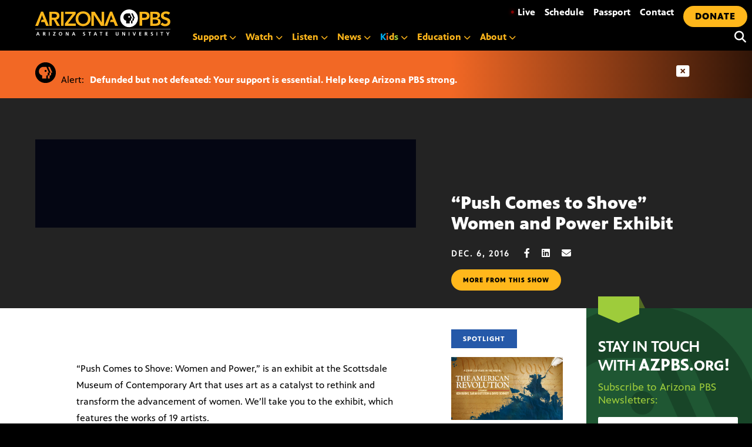

--- FILE ---
content_type: text/css; charset=UTF-8
request_url: https://azpbs.org/wp-content/themes/pbs-site-2021/css/base.css?22aug
body_size: 14242
content:
@font-face {
    font-family: "PBS KIDS Headline";
    src: url("../fonts/PBSKIDSHeadline-Bold.woff2") format("woff2");
}
@font-face {
    font-family: "pbs_kids_headline_condensedBd";
    src: url("../fonts/pbskids_headlinecondensed-bold-webfont.woff2")
        format("woff2");
}
@font-face {
    font-family: "pbs_kids_headline_condensedRg";
    src: url("../fonts/pbskids_headlinecondensed-reg-webfont.woff2")
        format("woff2");
}
@font-face {
    font-family: "pbs_kids_headlineregular";
    src: url("../fonts/pbskidsheadline-regular-webfont.woff2") format("woff2");
}
@font-face {
    font-family: "PBS Sans";
    src: url("../fonts/PBSSans.woff2") format("woff2");
}
@font-face {
    font-family: "PBS Sans Bold";
    src: url("../fonts/PBSSans-Bold.woff2") format("woff2");
}
@font-face {
    font-family: "PBS Sans Bold Italic";
    src: url("../fonts/PBSSans-Bold-It.woff2") format("woff2");
}
@font-face {
    font-family: "PBS Sans Light";
    src: url("../fonts/PBSSans-Light.woff2") format("woff2");
}
@font-face {
    font-family: "PBS Sans Light Italic";
    src: url("../fonts/PBSSans-Light-It.woff2") format("woff2");
}
@font-face {
    font-family: "PBS Sans Italic";
    src: url("../fonts/PBSSans-It.woff2") format("woff2");
}
@font-face {
    font-family: "PBS Sans Black";
    src: url("../fonts/PBSSans-Black.woff2") format("woff2");
}
@font-face {
    font-family: "PBS Sans Black Italic";
    src: url("../fonts/PBSSans-Black-It.woff2") format("woff2");
}
@font-face {
    font-family: "PBS Sans Condensed";
    src: url("../fonts/PBSSans-Cond.woff2") format("woff2");
}
@font-face {
    font-family: "PBS Sans Condensed Bold";
    src: url("../fonts/PBSSans-Cond-Bold.woff2") format("woff2");
}
@font-face {
    font-family: "PBS Sans Condensed Bold Italic";
    src: url("../fonts/PBSSans-Cond-Bold-It.woff2") format("woff2");
}
@font-face {
    font-family: "PBS Sans Condensed Italic";
    src: url("../fonts/PBSSans-Cond-It.woff2") format("woff2");
}

.post-button {
    color: #000;
    text-transform: uppercase;
    display: inline-block;
    background-color: #ffb71b;
    border-radius: 50px;
    font-size: 16px;
    letter-spacing: 1px;
    font-family: "PBS Sans Black";
    padding: 10px 15px;
    margin-right: 7px;
    margin-bottom: 10px;
    transition: all 0.2s ease-out;
    -moz-transition: all 0.2s ease-out;
    -webkit-transition: all 0.2s ease-out;
}

/* do not display form labels */
.sr-only {
    position: absolute;
    width: 1px;
    height: 1px;
    padding: 0;
    margin: -1px;
    overflow: hidden;
    clip: rect(0, 0, 0, 0);
    border: 0;
}

/* moved out of the main p style so the gutenberg blocks can override line-height */
.single-entry-content p,
.story-left-col p,
.show-left-col p,
.host-bio p {
    line-height: 1.8;
}

.show-left-col h4 {
    font-size: 1.5em;
    font-weight: bold;
    margin-bottom: 0.4em;
}
.show-left-col h5 {
    font-size: 1.2em;
    font-weight: bold;
}

/* events calendar style overrides */
.tribe-common {
    background: #fff;
}
#tribe-events-pg-template {
    background: #fff;
    max-width: 1600px;
    font-family: "PBS Sans Black" !important;
}
#tribe-events-pg-template ul li {
    list-style: none;
}
.tribe-events-c-subscribe-dropdown__button:focus-within {
    color: white;
    background-color: #ffb71b !important;
}
.tribe-events-c-subscribe-dropdown__button-text:focus,
.tribe-events
    .tribe-events-c-subscribe-dropdown
    button.tribe-events-c-subscribe-dropdown__button-text:focus {
    outline: none;
}
.tribe-events-c-subscribe-dropdown
    .tribe-events-c-subscribe-dropdown__list-item
    a:hover {
    background-color: #f7f6f6;
}
.tribe-common--breakpoint-medium.tribe-events
    .tribe-common-c-btn.tribe-events-c-search__button {
    margin-top: 10px;
}
.tribe-events-c-subscribe-dropdown__button:focus,
.tribe-events-c-subscribe-dropdown__button:hover {
    color: white;
    background-color: #ffb71b !important;
}

.tribe-common .tribe-common-c-btn-border {
    border: 2px solid #ffb71b !important;
    color: black;
    background: #fff;
    border-radius: 50px;
    font-size: 11px;
    letter-spacing: 1px;
    text-transform: uppercase;
    padding: 10px 15px;
    margin-right: 7px;
    margin-bottom: 10px;
    transition: all 0.2s ease-out;
    -moz-transition: all 0.2s ease-out;
    -webkit-transition: all 0.2s ease-out;
}

.tribe-events-calendar-list__event-datetime-featured-text,
.tribe-common-c-svgicon--featured {
    color: #219fef !important;
}

.tribe-common,
.tribe-events-c-subscribe-dropdown,
.tribe-events-c-subscribe-dropdown__list-item,
.tribe-events-single-event-title,
.tribe-events-schedule h2,
.tribe-events-meta-group,
.tribe-events-single-section-title,
.tribe-events-c-top-bar__today-button,
.tribe-events-calendar-list__event-date-tag-weekday,
.tribe-events-calendar-month__calendar-event-datetime,
.tribe-common-b2,
.tribe-common-c-btn,
.tribe-common a.tribe-common-c-btn,
.tribe-common button,
.tribe-common-c-btn,
.tribe-events-c-view-selector__list-item-text,
.tribe-common-form-control-text__input,
.tribe-common h1,
.tribe-common h2,
.tribe-common h3,
.tribe-common h4,
.tribe-common h5,
.tribe-common h6,
.tribe-common h7,
.tribe-common h8,
.tribe-common p,
.tribe-common-h4,
.tribe-common-h3,
.tribe-common-h2,
.tribe-common-h1,
.tribe-common-h5,
.tribe-common-h6,
.tribe-common-h7,
.tribe-common-h8,
.tribe-common-p {
    font-family: "PBS Sans" !important;
    /* font-family: "Wingdings" !important; */
}

.tribe-common li {
    list-style: none;
}

.tribe-events .tribe-events-c-search__button:focus,
.tribe-events .tribe-events-c-search__button:hover,
.tribe-events button.tribe-events-c-search__button:focus,
.tribe-events button.tribe-events-c-search__button:hover {
    background-color: #ffb71b;
    color: #fff;
    border-radius: 50px;
    font-size: 11px;
    padding: 10px 15px;
    margin-right: 7px;
    margin-bottom: 10px;
}

.tribe-events .tribe-events-c-search__button,
.tribe-events button.tribe-events-c-search__button {
    background-color: #ffb71b;
    color: #000;
    border-radius: 50px;
    font-size: 11px;
    letter-spacing: 1px;

    text-transform: uppercase;
    padding: 10px 15px;

    margin-right: 7px;
    margin-bottom: 10px;
    transition: all 0.2s ease-out;
    -moz-transition: all 0.2s ease-out;
    -webkit-transition: all 0.2s ease-out;
}

/* end events calendar style overrides */

/* people block styles */
.image-bio img {
    aspect-ratio: 1/1;
    object-fit: cover;
}

@media screen and (min-width: 768px) {
    .bio-holder {
        justify-content: space-between;
        align-items: top;
        padding-left: 60px;
        padding-right: 60px;
        display: flex;
    }

    .image-bio {
        flex: 3;
        padding-right: 30px;
    }

    .bio-info {
        width: 80%;
        flex: 7;
    }
}
@media screen and (max-width: 767px) {
    .image-bio {
        width: 100%;
        padding-bottom: 20px;
    }
    .bio-info {
        display: block;
        /* width: 100%; */
        /* position: relative; */
    }
    .bio-holder {
        padding: 30px;
    }
}
.bio-holder {
    padding-top: 20px;
}
.bio-info {
    padding-top: 0;
}

.bio-info h3 {
    font-size: 1.8em;
    font-family: "PBS Sans Bold";
    padding-top: 0;
}
.bio-info h4 a {
    color: rgba(33, 37, 41, 1);
    transition: all 0.2s ease-out;
    -moz-transition: all 0.2s ease-out;
    -webkit-transition: all 0.2s ease-out;
    text-decoration: underline;
    text-decoration-line: underline;
    text-decoration-thickness: 2px;
    text-underline-offset: 2px;
    text-decoration-color: #ffb71b;
}

/* end people block styles */

/* replacements for removed bootstrap dependency */
.img-fluid {
    max-width: 100%;
    height: auto;
}

.embed-responsive {
    position: relative;
    display: block;
    width: 100%;
    padding: 0;
    overflow: hidden;
}

.embed-responsive::before {
    display: block;
    content: "";
}

.embed-responsive .embed-responsive-item,
.embed-responsive embed,
.embed-responsive iframe,
.embed-responsive object,
.embed-responsive video {
    position: absolute;
    top: 0;
    bottom: 0;
    left: 0;
    width: 100%;
    height: 100%;
    border: 0;
}

.embed-responsive-21by9::before {
    padding-top: 42.857143%;
}

.embed-responsive-16by9::before {
    padding-top: 56.25%;
}

.embed-responsive-4by3::before {
    padding-top: 75%;
}

.embed-responsive-1by1::before {
    padding-top: 100%;
}

.form-inline {
    display: flex;
    flex-flow: row wrap;
    align-items: center;
}
p {
    margin-top: 0;
    margin-bottom: 1rem;
}

.text-center {
    text-align: center !important;
}

/* end replacements for removed bootstrap dependency */

.search-results .individual-item {
    padding: 30px 60px 0 60px;
}

.search-results .individual-item img {
    border-radius: 5px;
}

@media screen and (min-width: 980px) {
    .search-results .individual-item {
        display: flex;
    }

    .search-results .individual-item-image {
        flex: 1;
        padding-right: 30px;
    }

    .search-results .individual-item-content {
        flex: 2;
    }
}

.full-width-newsletter-signup {
    margin-top: 0;
    margin-bottom: 30px;
    background-color: #1f5733;
    padding-top: 0;
    padding-bottom: 20px;
    padding-left: 60px;
    padding-right: 60px;
    float: left;
    background-image: url(../img/nl-logo.png);
    background-repeat: no-repeat;
    background-position: 90% 33%;
    background-size: 400px 400px;
    width: 100%;
}
.nl-arrow-footer {
    position: absolute;
    margin-left: -60px;
    margin-top: -2px;
    width: 45px;
}
.nl-heading-footer {
    color: #fff;
    font-size: 25px;
    line-height: 26px;
    text-transform: uppercase;
    margin-left: 0;
    padding-bottom: 0px;
    padding-top: 5px;
}
.full-width-newsletter-signup-captcha {
    margin-top: 4px;
    padding-bottom: 8px;
    /* width: 100%; */
}

.full-width-newsletter-signup input {
    color: #000;
    font-size: 11px;
    text-align: center;
    padding: 10px;
    margin: 1.5% 1.5% 0 0;
    letter-spacing: 1px;
    border-radius: 2px;
    border: 0;
}

.entry-meta {
    color: white;
}
* {
    box-sizing: border-box;
    margin: 0;
    padding: 0;
    list-style: none;
    text-decoration: none;
}
body {
    background-color: #000;
    /* line-height: 1.8rem; */
}
footer {
    margin-top: -30px;
}
a {
    line-height: 1rem;
}
h1,
h2,
h3,
h4,
h5,
h6,
input,
body {
    font-family: "PBS Sans";
}
h1 {
    font-size: 40px;
    line-height: 45px;
    padding: 10px 0 0 0;
    margin-bottom: 10px;
}
h2 {
    font-size: 35px;
    line-height: 42px;
    padding: 10px 0 0 0;
    margin-bottom: 10px;
}
h3 {
    font-size: 30px;
    line-height: 38px;
    padding: 10px 0 0 0;
    margin-bottom: 10px;
}
h6 {
    margin-bottom: 0;
}
img {
    vertical-align: top;
}

.site-content {
    padding-top: 80px;
}
input:focus,
textarea:focus,
select:focus,
button:focus {
    outline: none;
}
a:hover {
    text-decoration: none;
}
p {
    /* color: rgba(33, 37, 41, 1); */
    font-family: "PBS Sans";
    transition: all 0.2s ease-out;
    -moz-transition: all 0.2s ease-out;
    -webkit-transition: all 0.2s ease-out;
}
p strong,
li strong {
    font-family: "PBS Sans Bold";
}
p a,
.pbsButton a,
li a {
    color: rgba(33, 37, 41, 1);
    transition: all 0.2s ease-out;
    -moz-transition: all 0.2s ease-out;
    -webkit-transition: all 0.2s ease-out;
    text-decoration: underline;
    text-decoration-line: underline;
    text-decoration-color: #ffb71b;
}
p a:hover,
.pbsButton a:hover,
li a:hover {
    color: rgba(255, 255, 255, 1);
    text-decoration: underline;
    text-decoration-line: underline;
    background-color: #ffb71b;
    text-decoration-color: #ffb71b;
}

ol li {
    list-style: decimal;
}
ul li {
    list-style: disc;
}

li {
    margin-left: 30px;
    font-family: "PBS Sans Light";
    line-height: 1.8;
}

.menu-container {
    position: fixed;
    font-family: "PBS Sans Bold";
    left: 0;
    right: 0;
    z-index: 300;
    width: 100%;
}

@media only screen and (min-width: 981px) {
    .mobile-new {
        display: none;
    }
}

@media only screen and (max-width: 980px) {
    .mobile-new {
        height: 70px;
    }
    .menu-container .top-nav,
    .menu-container .bottom-nav-left,
    .menu-container .bottom-nav-right {
        display: none;
    }
    .form-control {
        width: 300px;
    }

    #btn-search {
        display: none;
    }

    .logo-new {
        background-color: #fff;
        padding: 10px;
        display: flex;
        justify-content: center;
    }
}
@media only screen and (min-width: 768px) {
    .carousel-home-program-btn {
        float: right;
        margin: 0 0 0 15px;
    }
}

@media only screen and (max-width: 1600px) and (min-width: 981px) {
    .menu-container {
        padding-left: 60px;
    }
}

@media only screen and (min-width: 1300px) {
    .form-control {
        width: 700px;
    }
}

@media only screen and (min-width: 981px) {
    .menu-container {
        padding-top: 10px;
        display: grid;
        grid-template-columns: 260px 1fr 50px;
        grid-template-rows: 1fr 1fr;
        max-width: 1600px;
        margin-left: auto;
        margin-right: auto;
        background-color: black;
        height: 80px;
    }
    .form-control {
        width: 400px;
    }

    #btn-search {
        display: block;
    }

    .logo-new {
        grid-row: 1 / span 2;
        width: 400px;
        padding-top: 6px;
    }

    .top-nav {
        grid-column: 2 / span 2;
        grid-row: 1;
        text-align: right;
    }

    .bottom-nav-left {
        grid-column: 2;
        grid-row: 2;
    }

    .bottom-nav-right {
        grid-row: 2;
        grid-column: 3;
        text-align: right;
    }
}
/* so we don't have to depend on bootstrap for video embeds */
.ratio16by9 {
    aspect-ratio: 16 / 9;
    width: 100%;
}
.nav-links {
    margin-bottom: 30px;
}
.nav-previous {
    display: inline;
}

.nav-next {
    display: inline;
    padding-left: 30px;
}

.pbsButton ul li {
    list-style: none;
}
.sml-0 {
    fill: #ff0000;
}
.sml-1 {
    fill: #ffb71b;
}
.sml-2 {
    fill: #ffffff;
}
.sml-3 {
    opacity: 0;
    fill: #ffb71b;
}
.sml-5 {
    fill: #219fef;
}
#pbs-social-media-links {
    position: fixed;
    width: 35px;
    height: 149px;
}
#sm-icon-div {
    position: relative;
    top: 25px;
    z-index: 9999;
    float: right;
    left: -35px;
}
.ed-left-content h2 a {
    transition: all 0.2s ease-out;
    -moz-transition: all 0.2s ease-out;
    -webkit-transition: all 0.2s ease-out;
    color: #00aeef;
}
.ed-left-content h2 a:hover {
    color: #2559a9;
}
.fa-arrow-alt-circle-right {
    position: absolute;
    color: white;
    font-size: 25px;
    top: 11px;
    padding-left: 6px;
}
.fa,
.fas {
    font-family: "Font Awesome 5 Free";
}
.fa-play:before {
    content: "\f04b";
}

.screen-size-alert {
    margin: 0 auto;
    text-align: center;
    color: #fff;
    padding: 60px 30px;
    background-color: rgba(255, 255, 255, 0.3);
    display: none;
}
.screen-size-alert-text {
    padding: 0 0 20px 0;
}
.fa-rotate:before {
    content: "\f2f1";
    vertical-align: middle;
}
.fa-mobile-screen:before {
    content: "\f3cd";
    font-size: 26px;
    margin-left: 6px;
    vertical-align: middle;
}
.fa-arrows-alt-h:before {
    content: "\f337";
}
.padding-10 {
    padding: 10px;
}
.padding-20 {
    padding: 20px;
}
.padding-30 {
    padding: 30px;
}
#newsletterSignup-home input {
    color: #000;
    font-size: 11px;
    text-align: center;
    padding: 5px 10px;
    /*margin: 1.1% 1%*/
    margin: 1% 1%;
    letter-spacing: 1px;
    border-radius: 2px;
    border: 0;
}
#newsletterSignup-home input:focus-visible {
    color: #000;
    font-size: 11px;
    text-align: center;
    padding: 5px 10px;
    margin: 0.5% 1%;
    letter-spacing: 1px;
    border-radius: 2px;
    border-width: 0px;
}
#newsletterSignup input,
#newsletterSignup-story .news-form input {
    color: #000;
    font-size: 11px;
    text-align: center;
    padding: 10px;
    margin: 1.5% 1.5% 0 0;
    letter-spacing: 1px;
    border-radius: 2px;
    border: 0;
}
#newsletterSignup-story .news-form #nlf-story-submit {
    background-color: #9ecc3b;
    color: #000;
    padding: 8px 15px;
    border-width: 0px;
    border-radius: 50px;
    font-size: 11px;
    letter-spacing: 1px;

    text-transform: uppercase;
    cursor: pointer;
    margin-top: 0;
    float: left;
    width: auto;
    transition: all 0.2s ease-out;
    -moz-transition: all 0.2s ease-out;
    -webkit-transition: all 0.2s ease-out;
}
.story-right-col .cf-turnstile {
    margin-bottom: 0;
}
.archive-top-holder {
    min-height: 300px;
    padding: 45px 60px;
    position: relative;
}
.inline-form-item {
    display: inline-block;
    margin-right: 30px;
}
[type="date"] {
    background: #fff
        url(/wp-content/themes/pbs-site-2021/img/calendar-alt-solid.svg) 97% 50%
        no-repeat;
    background-size: 16px 16px;
}
[type="date"]::-webkit-inner-spin-button {
    display: none;
}
[type="date"]::-webkit-calendar-picker-indicator {
    opacity: 0;
}

.sm-column-main {
    float: left;
    width: 34.375%;
    padding: 2% 1.5%;
}
.sm-column-sub {
    float: left;
    width: 21.875%;
    padding: 2% 1.5%;
}
.sm-column-sub-col2 {
    float: left;
    width: 21.875%;
    padding: 2% 3%;
}
.sm-column-sub-last {
    float: left;
    width: 21.875%;
    padding: 2% 1.5%;
}
.sm-column-qrt {
    float: left;
    width: 25%;
    padding: 2% 1.5%;
}
.column-half {
    float: left;
    width: 50%;
    padding: 2% 1% 2% 0;
}
/* Clear floats after the columns */
.row-sm:after,
.ed-col-right-1and2:after {
    content: "";
    display: table;
    clear: both;
}
.supermenu-headline-main a {
    margin-bottom: 5px;
    color: #000;
    text-decoration-line: underline;
    text-decoration-color: rgba(0, 0, 0, 0);
    font-size: 19px;
    line-height: 24px;

    -webkit-line-clamp: 3;
    -webkit-box-orient: vertical;
    overflow: hidden;
    text-overflow: ellipsis;
    transition: all 0.2s ease-out;
    -moz-transition: all 0.2s ease-out;
    -webkit-transition: all 0.2s ease-out;
}
.supermenu-headline-sub a {
    display: block; /*Fallback for non-webkit
    */
    max-height: 48px; /* Fallback for non-webkit */
    margin-bottom: 5px;
    color: #000;
    text-decoration-line: underline;
    text-decoration-thickness: 2px;
    text-decoration-color: rgba(0, 0, 0, 0);
    font-size: 15px;
    line-height: 16px;

    -webkit-line-clamp: 3;
    -webkit-box-orient: vertical;
    overflow: hidden;
    text-overflow: ellipsis;
    transition: all 0.2s ease-out;
    -moz-transition: all 0.2s ease-out;
    -webkit-transition: all 0.2s ease-out;
}
.supermenu-headline-main a:hover,
.supermenu-headline-sub a:hover {
    text-decoration-color: rgba(0, 0, 0, 1);
}
@-moz-document url-prefix() {
    .supermenu-headline-main a {
        max-height: 90px !important;
        display: -webkit-box;
    }
    .supermenu-headline-sub a {
        max-height: 60px !important;
        display: -webkit-box;
    }
}
/* Chrome version 29 and above */
@media screen and (-webkit-min-device-pixel-ratio: 0) and (min-resolution: 0.001dpcm) {
    .supermenu-headline-main a,
    .supermenu-headline-sub a {
        display: -webkit-box;
    }
}
.supermenu-subject {
    font-size: 14px;
    font-family: "PBS Sans Bold";
    text-transform: uppercase;
    margin-bottom: 30px;
}
.supermenu-label,
.supermenu-date-ep {
    font-size: 14px;
    /*   font-family: "PBS Sans Bold"; */
    line-height: 15px;
    letter-spacing: 0.5px;

    text-transform: uppercase;
    white-space: nowrap;
    overflow: hidden;
    text-overflow: ellipsis;
    margin-top: 5px;
    margin-bottom: 6px;
}
.supermenu-label-sub {
    position: absolute;
    color: #ffb71b;
    background-color: rgba(0, 0, 0, 0.65);
    display: inline;
    float: left;
    width: 14.875%;
    /*padding: 2% 5% 2% 3%;*/
    font-size: 11px;
    line-height: 0px;
    letter-spacing: 0.5px;

    text-transform: uppercase;
    white-space: nowrap;
    overflow: hidden;
    text-overflow: ellipsis;
    padding: 14px 8px;
    margin-bottom: 3px;
}
.supermenu-p {
    font-size: 16px;
    line-height: 16px;
    font-family: "PBS Sans";
    margin-bottom: 3px;
}
.supermenu-column-buttons,
.column-buttons {
    margin-top: 12px;
}
.supermenu-column-btn {
    color: #ffb71b;
    display: inline-block;
    background-color: #000;
    border-radius: 50px;
    font-size: 11px;
    letter-spacing: 1px;
    font-family: "PBS Sans Black";
    text-transform: uppercase;
    padding: 10px 15px;
    margin-right: 7px;
    margin-bottom: 10px;
    transition: all 0.2s ease-out;
    -moz-transition: all 0.2s ease-out;
    -webkit-transition: all 0.2s ease-out;
}
.supermenu-column-btn:hover {
    color: #fff;
}
.supermenu-li {
    font-size: 16px;
    line-height: 17px;
    padding-bottom: 15px;
    list-style: none;
}
.supermenu-a {
    font-weight: normal;
    text-align: left;
    color: #000;
    text-decoration: underline;
    text-decoration-line: underline;
    text-decoration-thickness: 2px;
    text-decoration-color: rgba(0, 0, 0, 1);
    transition: all 0.2s ease-out;
    -moz-transition: all 0.2s ease-out;
    -webkit-transition: all 0.2s ease-out;
}
.supermenu-a:hover {
    color: #000;
    text-decoration-color: rgba(0, 0, 0, 0);
}
.vertical-line {
    border-left: 2px solid rgba(255, 255, 255, 0.5);
    height: 50%;
    position: absolute;
    margin: 3% 0 50% 0;
}
.sm-separator {
    float: left;
    padding-top: 35px;
}
.sm-ul-holder {
    padding-left: 40px;
}
img.supermenu-img-main {
    max-width: 100%;
    height: auto;
    margin-bottom: 5px;
}
img.supermenu-img-sub {
    max-width: 100%;
    height: auto;
    margin-bottom: 5px;
}
img.supermenu-header-logo {
    display: none;
    height: 35px;
    width: auto;
    margin-bottom: 20px;
}
.supermenu-sub-row {
    margin-bottom: 15px;
}
/*SUPER MENU - END */
.sm-small-type {
    font-size: 0.85em;
}
.seperator-line {
    padding: 0 9px 0 0;
}
.sep-line-pad {
    padding-right: 9px;
}
.break-line {
    display: inline-block;
}
#headerMain {
    position: fixed;
    top: 800px;
    left: 0;
    right: 0;
    background-color: #000;
    width: 100%;
    height: 70px;
    font-family: "PBS Sans Bold";
    z-index: 300;
    margin: auto;
    max-width: 1600px;
}
#headerMain .inner-sm {
    margin: auto 60px;
    height: 100%;
    display: block;
}
#headerMain .logo {
    display: table;
    height: 100%;
    float: left;
}
#headerMain .logo div {
    height: 100%;
    display: table-cell;
    vertical-align: middle;
}
#headerMain .logo img {
    height: 50px;
    margin-top: 5px; /* Optical alignment of the logo */
}
.wp-block-image {
    margin: 0 0 0 0;
}
.nav {
    float: right;
    height: 100%;
}
.nav button {
    display: table;
    height: 100%;
    float: left;
    padding: 0 10px;
}
.nav button:last-of-type {
    margin-right: 0;
}
.nav .span-align {
    display: table-cell;
    vertical-align: middle;
    font-size: 16px;
}
.nav .chevrons {
    font-size: 12px;
}
.collapsible-desktop.dropbtn .chevrons {
    -webkit-transition-duration: 0.4s;
    -moz-transition-duration: 0.4s;
    -o-transition-duration: 0.4s;
    transition-duration: 0.4s;
}
.active.collapsible-desktop.dropbtn .chevrons {
    -webkit-transform: rotate(180deg);
    -moz-transform: rotate(180deg);
    -ms-transform: rotate(180deg);
    -o-transform: rotate(180deg);
    transform: rotate(180deg);
}
.no-float {
    float: none;
}
.dropdown-sm {
    float: left;
    overflow: hidden;
    height: 100%;
}
.dropdown-sm .dropbtn {
    font-size: 16px;
    border: none;
    outline: none;
    /*padding: 24px 20px 0 0px;*/
    background-color: inherit;
    font: inherit;
    margin: 0;
}
.dropdown-sm-content {
    top: 70px;
    display: block;
    visibility: hidden;
    opacity: 0;
    position: absolute;
    width: 100%;
    left: 0;
    padding: 0 3%;
    box-shadow: 0px 8px 16px 0px rgb(0 0 0 / 20%);
    z-index: 1;
    transition: all 0.35s ease-out;
    -moz-transition: all 0.35s ease-out;
    -webkit-transition: all 0.35s ease-out;
}
.tabus:focus {
    outline: 1px solid #00aeef;
}

.collapsible-desktop {
    cursor: pointer;
}
button {
    height: 100%;
    background-color: transparent;
    font-family: "PBS Sans Bold";
    font-size: 16px;
    border-width: 0;
}
#navLeft {
    float: left;
    padding-left: 60px;
}
#navRight {
    float: right;
}
#btn-kids {
    font-family: "pbs_kids_headlineregular";
    font-weight: 200;
    padding-top: 2px;
}
.btn-kids {
    font-family: "pbs_kids_headlineregular";
    font-weight: 200;
    padding-top: 2px;
}
.kids-font {
    font-family: "PBS KIDS Headline";
}
#kids-K,
.kids-K,
#kids-K-mobile {
    color: #00aeef;
}
#kids-i,
.kids-i,
#kids-i-mobile {
    color: #f26825;
}
#kids-d,
.kids-d,
#kids-d-mobile {
    color: #f8b61e;
}
#kids-s,
.kids-s,
#kids-s-mobile {
    color: #9ecc3b;
}
#btn-kids span {
    transition: all 0.2s ease-out;
    -moz-transition: all 0.2s ease-out;
    -webkit-transition: all 0.2s ease-out;
}
.nav-right-a {
    color: #fff;
    transition: all 0.2s ease-out;
    -moz-transition: all 0.2s ease-out;
    -webkit-transition: all 0.2s ease-out;
}
#btn-search i,
#btn-searchMobile i {
    color: #fff;
    transition: all 0.2s ease-out;
    -moz-transition: all 0.2s ease-out;
    -webkit-transition: all 0.2s ease-out;
}
.search-submit i {
    color: #000;
    transition: all 0.2s ease-out;
    -moz-transition: all 0.2s ease-out;
    -webkit-transition: all 0.2s ease-out;
}
.nav-right-a:hover,
.search-submit i:hover,
#btn-search i:hover,
#btn-searchMobile i:hover {
    color: #ffb71b;
    text-decoration: none;
    cursor: pointer;
}
#btn-mbl-donate a:hover {
    text-decoration: none;
}
.nav-left-a,
.nav-left-a span,
#btn-donate a {
    color: #ffb71b;
    text-decoration: none;
    transition: all 0.2s ease-out;
    -moz-transition: all 0.2s ease-out;
    -webkit-transition: all 0.2s ease-out;
}
.nav-left-a:hover,
#btn-donate a:hover {
    color: #fff;
}
#btn-kids:hover span {
    color: #a6f018;
}
#liveDot,
#liveDotMobile {
    line-height: 10px;
    color: rgba(255, 0, 0, 1);
    padding-right: 5px;
    text-shadow: 0px 0px 6px rgba(255, 0, 0, 1);
    animation: blink 2s linear infinite;
}
@keyframes blink {
    0% {
        opacity: 0;
    }
    50% {
        opacity: 1;
    }
    100% {
        opacity: 0;
    }
}
#heart,
#heartMobile {
    color: #ff0000;
    font-size: 1.2em;
    padding-right: 5px;
    padding-left: 10px;
}
.heart-footer {
    color: #ff0000;
    font-size: 1.2em;
    padding-right: 5px;
}
#superSpotlight,
#superWatch,
#superMore,
#superListen,
#superNews,
#superEducation {
    background-color: #ffb71b;
    background-image: url("../img/supermenu-logo.png");
    background-repeat: no-repeat;
    background-attachment: fixed;
    background-position: 80% 20%;
}
#superKids {
    background-color: #9ecc3b;
    background-image: url("../img/supermenu-logo.png");
    background-repeat: no-repeat;
    background-attachment: fixed;
    background-position: 80% 20%;
}
#btn-spotlight {
    padding: 0 10px 0 0;
}
#btn-search,
#btn-searchMobile {
    padding: 0 0 0 20px;
}
#logoAZPBS {
    display: block;
    width: 230px;
    transition: all 0.2s ease-out;
    -moz-transition: all 0.2s ease-out;
    -webkit-transition: all 0.2s ease-out;
}
#navMobileRight {
    display: none;
    background-color: #000;
    width: 100%;
    padding-left: 15px;
    height: 70px;
}
#mobileDropdown {
    background-color: #000;
    padding: 3px 3px 3px 1px;
}
#navMobileDropdown {
    pointer-events: none;
}
#navMobileRight,
#mobileDropdown {
    pointer-events: all;
}
.mobile-menu {
    display: block;
}
.collapsible-mm {
    color: #fff;
    cursor: pointer;
    width: 100%;
    border: none;
    text-align: right;
    outline: none;
    font-size: 16px;
    background-color: #333333;
    border-radius: 50px;
    margin: 3px 2px 0 2px;
    padding: 5px 24px;
    transition: all 0.2s ease-out;
    -moz-transition: all 0.2s ease-out;
    -webkit-transition: all 0.2s ease-out;
}
.collapsible-mm-content {
    padding: 0px;
    display: none;
    overflow: hidden;
    background-color: #000;
    margin-top: 2px;
}
.collapsible-btn {
    color: #000;
    width: 100%;
    text-align: right;
    background-color: #ffb71b;
    margin: 0px 0px 1px 0px;
    padding: 5px 22px;
}
.collapsible-mm-content button:first-child {
    border-radius: 15px 15px 0px 0px;
}
.collapsible-mm-content button:last-child {
    border-radius: 0px 0px 15px 15px;
}
.mobile-menu {
    width: 100%;
    text-align: right;
    background-color: #333333;
    border-radius: 50px;
    margin: 3px 2px 0 2px;
    /*padding: 5px 24px*/
    padding: 12px 24px;
}
#navMobiledropdown-sm {
    display: none;
    position: fixed;
    background-color: #000;
    width: 100%;
    height: 70px;
}
.nav-mobile-a {
    color: #fff;
    display: block;
}
.nav-mobile-a:hover {
    color: #fff;
    text-decoration: none;
    display: block;
}
.nav-mobile-collapsible-a {
    color: #000;
    font-size: 15px;
    display: block;
}
.nav-mobile-collapsible-a:hover {
    color: #000;
    text-decoration: none;
    font-size: 15px;
    display: block;
}
#mobiledropdown-sm {
    background-color: #000;
}
#mobiledropdown-sm > div > button {
    float: right;
    display: block;
    width: 100%;
    text-align: right;
}
/*#navMobileDropdown{display:none}*/
#btn-burger {
    width: 70px;
    height: 70px;
    padding: 27px 22px;
    float: right;
}
#txtDonate,
#txtDonateMobile {
    color: #ffb71b;
    transition: all 0.2s ease-out;
    -moz-transition: all 0.2s ease-out;
    -webkit-transition: all 0.2s ease-out;
}
#txtDonate:hover,
#txtDonateMobile:hover {
    color: #fff;
}
.hamburger {
    display: inline-block;
    cursor: pointer;
}
.bar1,
.bar2,
.bar3 {
    width: 26px;
    height: 3px;
    background-color: #ffb71b;
    margin: 0 0 4px 0;
}
.bar1,
.bar3 {
    transition: 0.15s;
}
.bar2 {
    transition: 0.05s;
}
.change-hb .bar1 {
    -webkit-transform: rotate(-45deg) translate(-5px, 5px);
    transform: rotate(-45deg) translate(-5px, 5px);
}
.change-hb .bar2 {
    opacity: 0;
}
.change-hb .bar3 {
    -webkit-transform: rotate(45deg) translate(-5px, -5px);
    transform: rotate(45deg) translate(-5px, -5px);
}
#btn-kids-mobile {
    width: 100%;
    font-size: 0.9em;
    text-align: right;
    padding: 12px 24px 11px 0px;
    /*padding: 5px 24px;*/
}
/*page content*/
.container-page {
    margin: auto;
    background-color: #fff;
    max-width: 1600px;
}
.container-page .page-title {
    padding: 30px 60px;
    font-size: 2rem;
}
.container-featured-home {
    background-color: #000;
}
/*featured - home - news*/
.featured-col-home-left {
    position: relative;
    float: left;
    width: 67%;
    min-height: 660px;
    padding: 0 60px 0 0;
}
.gen-show-header {
    position: relative;
    float: left;
    width: 100%;
    min-height: 660px;
    padding: 0 60px;
}
.nerdcast-bg {
    background-image: url("../img/nerdcast-bg.png");
    background-repeat: repeat;
    background-size: auto;
}
.archive-top-home {
    position: relative;
    width: 100%;
    min-height: 300px;
    padding: 0 60px 0 0;
}
.featured-col-home-right {
    float: left;
    width: 33%;
    height: 100%;
    background-color: #000;
}
.kids-2-block p,
.kids-2-block a {
    color: #fff;
    font-family: "pbs_kids_headlineregular";
    font-size: 26px;
    line-height: 36px;
    transition: all 0.2s ease-out;
    -moz-transition: all 0.2s ease-out;
    -webkit-transition: all 0.2s ease-out;
}
.featured-top-home {
    overflow: hidden;
}
/* Clear floats after the columns */
.featured-top-home:after {
    content: "";
    display: table;
    clear: both;
}
.archive-top {
    overflow: hidden;
}
.archive-top:after {
    content: "";
    display: table;
    clear: both;
}
.archive-logo {
    max-height: 210px;
    float: right;
}
.featured-story-col-left {
    position: relative;
    float: left;
    width: 60%;
    height: 100%;
    padding: 0 60px;
}
.featured-story-col-right {
    position: relative;
    float: left;
    width: 40%;
    height: 100%;
    padding: 0 40px 30px 0;
}
.asu-featured-sub {
    color: #fff;
    font-size: 12px;
    line-height: 20px;
    text-transform: uppercase;
}
.asu-featured-sub a {
    transition: all 0.2s ease-out;
    -moz-transition: all 0.2s ease-out;
    -webkit-transition: all 0.2s ease-out;
    color: #fff;
    text-decoration: underline;
    text-decoration-line: underline;
    text-decoration-thickness: 2px;
    text-underline-offset: 2px;
    text-decoration-color: rgba(255, 255, 255, 0);
}
.asu-featured-sub a:hover {
    text-decoration-color: rgba(255, 255, 255, 1);
}
.asu-featured-story-col-left {
    position: relative;
    float: left;
    width: 49.5%;
    height: 430px;
    margin: 1% 0.5% 1% 0;
    padding: 50px 0 50px 50px;
    background-size: 114%;
    background-repeat: no-repeat;
    background-position: center;
    transition: all 0.4s ease-out;
    -moz-transition: all 0.4s ease-out;
    -webkit-transition: all 0.4s ease-out;
} /**/
.asu-featured-story-col-right {
    position: relative;
    float: left;
    width: 49.5%;
    height: 430px;
    margin: 1% 0 1% 0.5%;
    padding: 50px 0 50px 50px;
    background-size: 114%;
    background-repeat: no-repeat;
    background-position: center;
    transition: all 0.4s ease-out;
    -moz-transition: all 0.4s ease-out;
    -webkit-transition: all 0.4s ease-out;
}
.asu-featured-story-col-left:hover,
.asu-featured-story-col-right:hover {
    transition: all 0.2s ease-out;
    background-size: 118%;
}
.asu-featured-story-right-content {
    position: absolute;
    padding: 0 60px 40px 0;
    bottom: 0;
}
.asu-featured-story-left-content {
    position: absolute;
    padding: 0 0 40px 0;
    bottom: 0;
}
.container-featured-story,
.container-footer {
    padding-top: 70px;
}
.container-featured-story:after,
.container-footer:after,
.container-ed-header:after,
.container-ed-1and4:after,
.container-ed-1and2 {
    content: "";
    display: table;
    clear: both;
}
.container-ed-header {
    display: flex;
    max-height: 660px;
}
.container-ed-1and4 {
    display: flex;
}
.container-ed-1and2 {
    display: flex;
}
.ed-col-left {
    position: relative;
    float: left;
    width: 35.625%;
    background-color: #fff;
    padding: 140px 0 140px 60px;
}
.ed-col-right {
    position: relative;
    overflow: hidden;
    background-position: right center;
    float: left;
    width: 64.375%;
    /*padding: 140px 60px 140px 0;*/
}
.ed-col-left-1and4 {
    background-color: #ffb71b;
    position: relative;
    float: left;
    width: 50%;
    padding: 60px 0 60px 60px;
}
.ed-col-left-1and2 {
    background-color: #ffb71b;
    position: relative;
    float: left;
    width: 50%;
    padding: 60px 0 60px 60px;
}
.ed-col-right-1and2 {
    background-color: #ffb71b;
    position: relative;
    float: left;
    width: 50%;
    /*padding: 60px 0 60px 0px*/
}
.ed-col-right-1and4 {
    position: relative;
    float: left;
    width: 50%;
    /*padding: 140px 60px 140px 0;*/
}
.wid-50 {
    width: 50%;
    position: relative;
}
.ed-lead-img {
    max-height: 190px;
    padding: 20px 60px 20px 0;
}
.ed-dropcap {
    font-size: 35px;
}
.ed-col-right-1and4 {
    position: relative;
    float: left;
    width: 50%;
    /*padding: 140px 60px 140px 0;*/
}
.ed-right-holder {
    height: 100%;
    padding: 190px 60px 190px 0;
}
.ed-right-link-sqs {
    height: 100%;
}
.ed-link-top-row,
.ed-link-bottom-row {
    width: 100%;
    display: flex;
}
.ed-sq-link {
    display: inline-block;
    font-size: 40px;
    color: rgba(0, 0, 0, 0.4);
    font-weight: 800;
    text-align: center;
    width: 100%;
    margin-bottom: 50px;
    transition: all 0.2s ease-out;
    -moz-transition: all 0.2s ease-out;
    -webkit-transition: all 0.2s ease-out;
}
.ed-sq-link:hover {
    color: rgba(0, 0, 0, 1);
}
.ed-tip-content {
    padding: 30px;
}
.ed-overlay {
    position: absolute;
    height: 1160px;
    top: -270px;
    pointer-events: none;
}
.ed-tip-header {
    height: 50px;
    line-height: 0px;
    font-size: 20px;
    color: #fff;

    padding-top: 10px;
    background-color: #2559a9;
    text-align: center;
}
.ed-tip {
    height: 30px;
    padding-right: 13px;
}
.ed-right-content {
    float: right;
    width: 280px;
    min-height: 280px;
    background-color: rgba(255, 255, 255, 0.85);
}
.w-80 {
    width: 80%;
}
.ed-headline {
    font-size: 45px;
    line-height: 48px;

    transition: all 0.2s ease-out;
    -moz-transition: all 0.2s ease-out;
    -webkit-transition: all 0.2s ease-out;
}
.asu-for-you {
    width: 110px;
    height: auto;
    padding-bottom: 15px;
}
.footer-col-right {
    float: left;
    width: 50%;
    padding-right: 60px;
}
.footer-col-left {
    float: left;
    width: 50%;
    padding: 0 0 0 60px;
}
.footer-cl-col-left {
    float: left;
    width: 66.66%;
    padding-right: 50px;
    font-size: 0.85rem;
    line-height: 1.5rem;
}
.footer-cl-col-right {
    float: left;
    width: 33.33%;
    padding-right: 20px;
}
.footer-cr-col-left,
.footer-cr-col-middle,
.footer-cr-col-right {
    float: left;
    width: 33.33%;
    padding-right: 20px;
}
.logo-footer {
    max-height: 60px;
    margin-bottom: 20px;
}
.footer-col-1,
.footer-col-2,
.footer-col-3,
.footer-col-4,
.footer-col-5 {
    float: left;
}
.footer-col-1 {
    font-size: 0.85rem;
    line-height: 1.5rem;
    width: 33.33%;
    padding: 0 50px 0 0;
}
.footer-col-2,
.footer-col-3,
.footer-col-4,
.footer-col-5 {
    width: 16.66%;
    padding: 0 35px 0 0;
}
#container-footer {
    margin: auto;
    background-color: #232323;
    max-width: 1600px;
    padding: 80px 60px;
}
.footer-col-main {
    background-color: #232323;
    float: left;
    width: 25.5%;
}
.footer-col-sub {
    float: left;
    width: 18.625%;
    height: 100%;
    background-color: #232323;
}
.container-footer {
    margin: auto;
    background-color: #fff;
    max-width: 1600px;
}
/* Clear floats after the columns */
.container-footer:after {
    content: "";
    display: table;
    clear: both;
}
.featured-story-right-content {
    padding: 15% 60px 0 0;
}
.featured-left-content {
    padding: 0 60px;
    position: absolute;
    bottom: 50px;
}
.featured-left-content-gen-show {
    position: absolute;
    bottom: 50px;
}
.sub-featured-left-content-gen-show {
    position: absolute;
    top: 33%;
}
.featured-headline {
    font-size: 40px;
    line-height: 45px;
    font-family: "PBS Sans Black";
    padding: 0px 0 10px 0;
}
.featured-col-home-left .featured-headline {
    width: 70%;
}
.featured-left-content-gen-show .featured-headline {
    padding-top: 40px;
}
.featured-sub-content {
    position: absolute;
    padding-right: 20px;
    bottom: 35px;
}
.featured-sub-title {
    color: #ffb71b;
    text-transform: uppercase;
    letter-spacing: 1.4px;
    font-size: 13px;
}
.featured-sub-headline {
    color: #fff;
    font-size: 20px;
    line-height: 26px;
    font-weight: 500;
    padding: 10px 0;
}
.posted {
    color: #fff;
    font-size: 0.8em;
    font-weight: normal;
    padding: 0 6px 0 0px;
}
.featured-sub-button {
    color: #ffb71b;
    font-size: 14px;
    font-family: "PBS Sans Bold";
    transition: all 0.2s ease-out;
    -moz-transition: all 0.2s ease-out;
    -webkit-transition: all 0.2s ease-out;
}
.featured-sub-date {
    color: #fff;
    font-size: 13px;
    font-family: "PBS Sans Bold";
}
.featured-headline a {
    transition: all 0.2s ease-out;
    -moz-transition: all 0.2s ease-out;
    -webkit-transition: all 0.2s ease-out;
    color: #fff;
    text-decoration: underline;
    text-decoration-line: underline;
    text-decoration-thickness: 3px;
    text-underline-offset: 3px;
    text-decoration-color: rgba(255, 255, 255, 0);
}
.featured-headline a:hover {
    color: #fff;
    text-decoration-color: rgba(255, 255, 255, 1);
}
.featured-sub-headline a {
    transition: all 0.2s ease-out;
    -moz-transition: all 0.2s ease-out;
    -webkit-transition: all 0.2s ease-out;
    color: #fff;
    text-decoration: underline;
    text-decoration-line: underline;
    text-decoration-thickness: 2px;
    text-underline-offset: 3px;
    text-decoration-color: rgba(255, 255, 255, 0);
}
.featured-sub-headline a:hover {
    color: #fff;
    text-decoration-color: rgba(255, 255, 255, 1);
}
.featured-title {
    letter-spacing: 2px;
    text-transform: uppercase;
    display: inline-block;
    color: #ffb71b;
    font-size: 18px;
    padding: 20px 0 15px 0;
}
.ft-pad {
    padding: 15px 0;
}
.featured-btm-home {
    background-color: #000;
}
.featured-title a,
.featured-sub-title a,
.featured-sub-button a {
    transition: all 0.2s ease-out;
    -moz-transition: all 0.2s ease-out;
    -webkit-transition: all 0.2s ease-out;
    color: #ffb71b;
}
.featured-sub-button a:hover {
    color: #fff;
}
.featured-title-padding {
    padding: 0 0 15px 0;
}
.featured-heading-padding {
    padding-top: 20px;
    width: 100%;
}
.featured-heading-padding a:hover {
    color: #000;
    text-decoration-color: rgba(0, 0, 0, 1);
}
.featured-news-headline a:hover {
    color: #fff;
    text-decoration-color: rgba(255, 255, 255, 1);
}
.featured-p {
    color: black;
    font-size: 16px;
    line-height: 28px;
    padding-bottom: 20px;
    font-family: "PBS Sans";
}
.featured-story-left-content {
    margin-bottom: -50px;
    max-width: 100%;
}
.featured-story-left-content img {
    max-width: 100%;
}
.featured-date {
    color: #fff;
    font-size: 14px;
}

.bg-blck {
    background-color: #000;
}
.divider-50px {
    height: 50px;
}
.bio-email a::before {
    content: "<i class=" fa-solid fa-arrow-right "></i> ";
}
.aired {
    color: #fff;
    font-size: 12px;
    padding: 0 6px 0 10px;
}
.aired-pad-adj {
    padding: 0 6px 0 0;
}
.tn-col-left {
    position: relative;
    float: left;
    width: 34%;
}
.tn-col-right {
    padding-left: 20px;
    position: relative;
    float: left;
    width: 66%;
}
.black-panel {
    background-color: #000;
    width: 100%;
    height: 50px;
    float: left;
}
.tn-article {
    /*height: 120px;*/
    width: 100%;
    padding: 15px 40px 15px 20px;
    float: left;
    background: linear-gradient(
        0deg,
        rgba(234, 232, 227, 1),
        rgba(255, 255, 255, 1)
    );
}
.tn-news-article {
    position: relative;
    padding: 0 35px 35px 35px;
    height: 330px;
    width: 100%;
    float: left;
    background-color: #000;
}
.tn-news-aired {
    font-size: 0.8em;
}
/* Clear floats after the columns */
.tn-article:after,
.tn-news-article:after {
    content: "";
    display: table;
    clear: both;
}
.bg-white {
    background-color: #fff;
    height: 45px;
}
.date-divide {
    padding: 0 15px 0 5px;
}
.standard-label {
    /*   color: #8e8e8e; */
    color: #cccac8;
    font-size: 12px;
    font-family: "PBS Sans Bold";
    text-transform: uppercase;
    line-height: 16px;
    letter-spacing: 1px;
    padding-bottom: 5px;
}
.tn-aired {
    font-size: 0.8em;
}
.standard-label a {
    color: #8e8e8e;
    font-size: 12px;
    line-height: 16px;
    letter-spacing: 1px;
}
.standard-label a:hover {
    text-decoration: none;
}
.asu-headline {
    font-size: 30px;
    color: #ffc425;
    width: 65%;
    padding-bottom: 0px;
}
.asu-headline a {
    color: #ffc425;
}
.asu-headline a:hover {
    color: #ffc425;
    text-decoration-color: #ffc425;
}
.tn-title {
    font-size: 16px;
    line-height: 20px;
    padding: 0;
    letter-spacing: 0.3px;
}
.tn-title a,
.tn-title-story a {
    color: #232323;
    transition: all 0.2s ease-out;
    -moz-transition: all 0.2s ease-out;
    -webkit-transition: all 0.2s ease-out;
    text-decoration-line: underline;
    text-decoration-color: rgba(0, 0, 0, 0);
}
.tn-title a:hover,
.tn-title-story a:hover {
    text-decoration-color: rgba(0, 0, 0, 1);
}
.tn-img {
    max-width: 100%;
}
.support-img {
    max-width: 100%;
    max-height: 100%;
    /*padding: 12px*/
}
.tn-btn-holder {
    background-color: #000;
    padding: 20px 35px 20px 20px;
    vertical-align: middle;
    float: right;
    width: 100%;
    text-align: right;
}
.fa-play {
    color: #000;
    padding: 0 7px 3px 8px;
    font-size: 0.9em;
}
.featured-column-btn-reg,
.skip-link,
.ed-left-content .featured-column-btn-reg {
    color: #000;
    display: inline-block;
    background-color: #ffb71b;
    border-radius: 50px;
    font-size: 11px;
    letter-spacing: 1px;
    font-family: "PBS Sans Black";
    text-transform: uppercase;
    padding: 10px 20px;
    margin-right: 7px;
    margin-bottom: 10px;
    transition: all 0.2s ease-out;
    -moz-transition: all 0.2s ease-out;
    -webkit-transition: all 0.2s ease-out;
}
.ed-left-content .featured-column-btn-reg:hover {
    color: #fff;
    display: inline-block;
    background-color: #000;
}
.featured-column-btn-reg-asu {
    color: #000;
    display: inline-block;
    background-color: #ffc425;
    border-radius: 50px;
    font-size: 11px;
    letter-spacing: 1px;
    font-family: "PBS Sans Black";
    text-transform: uppercase;
    padding: 10px 20px;
    margin-right: 7px;
    margin-bottom: 10px;
    transition: all 0.2s ease-out;
    -moz-transition: all 0.2s ease-out;
    -webkit-transition: all 0.2s ease-out;
}
.ed-tip-btn-reg {
    color: #fff;
    display: inline-block;
    background-color: #2559a9;
    border-radius: 50px;
    font-size: 11px;
    letter-spacing: 1px;
    font-family: "PBS Sans Black";
    text-transform: uppercase;
    padding: 10px 15px;
    margin-right: 7px;
    margin-bottom: 10px;
    transition: all 0.2s ease-out;
    -moz-transition: all 0.2s ease-out;
    -webkit-transition: all 0.2s ease-out;
}
.ed-tip-btn-reg:hover {
    color: #fff;
    background-color: #00aeef;
    text-decoration: none;
}
.ed-sub-btn-reg {
    color: #2559a9;
    display: inline-block;
    background-color: rgba(255, 255, 255, 1);
    border-radius: 50px;
    font-size: 16px;
    letter-spacing: 1px;
    font-family: "PBS Sans Black";
    text-transform: uppercase;
    padding: 20px 25px;
    margin: 20px 7px 10px 0;
    transition: all 0.2s ease-out;
    -moz-transition: all 0.2s ease-out;
    -webkit-transition: all 0.2s ease-out;
}
.ed-sub-btn-reg:hover {
    color: #fff;
    background-color: #2559a9;
    text-decoration: none;
}
.featured-column-btn-reg:hover,
.featured-column-btn-reg-asu:hover,
.skip-link:hover {
    background-color: #eae8e3;
    color: #000;
    text-decoration: none;
}
.skip-link {
    margin: 0px;
}
/*.gen-holder {
  max-width: 1600px;
  padding: 30px 60px;
  margin: auto
}*/
.asu-p {
    width: 70%;
}
.asu-featured-logo {
    padding-right: 40px;
}
.featured-column-btn-featured-reg {
    color: #000;
    text-transform: uppercase;
    display: inline-block;
    background-color: #ffb71b;
    border-radius: 50px;
    font-size: 11px;
    letter-spacing: 1px;
    font-family: "PBS Sans Black";
    padding: 10px 15px;
    margin-right: 7px;
    margin-bottom: 10px;
    transition: all 0.2s ease-out;
    -moz-transition: all 0.2s ease-out;
    -webkit-transition: all 0.2s ease-out;
}
.featured-column-btn-featured-reg:hover {
    color: #000;
    background-color: #ffb71b;
}
.featured-column-btn-big {
    color: #000;
    display: inline-block;
    background-color: #fff;
    border-radius: 50px;
    font-size: 14px;
    letter-spacing: 1px;
    font-family: "PBS Sans Black";
    text-transform: uppercase;
    padding: 13px 10px 13px 20px;
    margin-right: 7px;
    margin-bottom: 10px;
    transition: all 0.2s ease-out;
    -moz-transition: all 0.2s ease-out;
    -webkit-transition: all 0.2s ease-out;
}
.featured-column-btn-big:hover {
    color: #000;
    background-color: #ffb71b;
    text-decoration: none;
}
.b-listen {
    background-color: #00aeef;
    color: #fff;
}
.listen-container {
    background-color: #000;
}
.featured-column-btn-big.b-listen:hover {
    background-color: #042360;
    color: #fff;
}
.b-listen .fa-play {
    color: #fff;
}
.b-nc {
    transition: all 0.2s ease-out;
    -moz-transition: all 0.2s ease-out;
    -webkit-transition: all 0.2s ease-out;
    background-color: #fff;
    color: #000;
    border: 2px solid #000;
}
.featured-column-btn-big.b-nc:hover {
    background-color: #fff;
    color: #000;
}
.b-nc .fa-play {
    color: #000;
}
.b-nc:hover {
    background-color: #000;
    color: #fff;
}
.more-news {
    background-color: #ffb71b;
}
.more-news:hover {
    background-color: #fff;
}
.featured-label {
    font-size: 12px;
    font-family: "PBS Sans Bold";
    color: #fff;
    letter-spacing: 1px;
    background-color: #2559a9;
    padding: 8px 20px;
    display: table;
    text-transform: uppercase;
}
.asu-featured-label {
    font-size: 12px;
    font-family: "PBS Sans Bold";
    color: /*#ffc425*/ #fff;
    letter-spacing: 1px;
    padding: 0 0 0 0;
    display: table;
}
.asu-featured-headline a {
    font-size: 22px;
    font-family: "PBS Sans Light";
    line-height: 34px;
    color: #ffc425;
    padding-bottom: 5px;
    transition: all 0.2s ease-out;
    -moz-transition: all 0.2s ease-out;
    -webkit-transition: all 0.2s ease-out;
    text-decoration: underline;
    text-decoration-line: underline;
    text-decoration-thickness: 2px;
    text-underline-offset: 2px;
    text-decoration-color: rgba(255, 196, 37, 0);
}
.asu-featured-headline a:hover {
    text-decoration-color: rgba(255, 196, 37, 1);
}
.asu-featured-sub a:hover {
    text-decoration-color: rgba(255, 255, 255, 1);
}
.asu-featured-details {
    width: 42%;
    /*min-height: 160px;*/
    padding: 20px;
    float: right;
    background-color: rgba(0, 0, 0, 0.5);
}
.logo-featured-show {
    float: right;
    vertical-align: middle;
}
.show-art {
    padding: 180px 0;
}
.footer-main {
    padding: 60px;
}
.footer-header {
    font-size: 0;
    margin-bottom: 20px;
}
.footer-header a {
    font-size: 15px;
    font-family: "PBS Sans Bold";
    line-height: 15px;
    color: #fff;
    transition: all 0.2s ease-out;
    -moz-transition: all 0.2s ease-out;
    -webkit-transition: all 0.2s ease-out;
    text-decoration: underline;
    text-decoration-line: underline;
    text-decoration-thickness: 2px;
    text-underline-offset: 2px;
    text-decoration-color: rgba(255, 255, 255, 00);
}
.footer-header a:hover {
    text-decoration-color: rgba(255, 255, 255, 1);
}
.more-header {
    color: #999999;
    font-size: 16px;
    line-height: 15px;
}
.footer-sub-links {
    margin-bottom: 30px;
}
.footer-main-link {
    font-size: 0;
    padding-bottom: 22px;
    line-height: 0;
}
.footer-main-link a {
    font-size: 15px;
    line-height: 15px;
    color: #ffb71b;
    /*padding-bottom: 5px;*/
    transition: all 0.2s ease-out;
    -moz-transition: all 0.2s ease-out;
    -webkit-transition: all 0.2s ease-out;
    text-decoration: underline;
    text-decoration-line: underline;
    text-decoration-thickness: 2px;
    text-underline-offset: 2px;
    text-decoration-color: rgba(255, 183, 27, 00);
}
.footer-main-link a:hover {
    text-decoration-color: #ffb71b;
}
.footer-main-link i {
    padding-left: 0;
}
.footer-sub-link {
    font-size: 0;
    padding-bottom: 11px;
    line-height: 0;
}
.footer-sub-link a {
    font-size: 13px;
    font-family: "PBS Sans Light";
    line-height: 15px;
    color: #ffb71b;
    /*padding-bottom: 5px;*/
    transition: all 0.2s ease-out;
    -moz-transition: all 0.2s ease-out;
    -webkit-transition: all 0.2s ease-out;
    text-decoration: underline;
    text-decoration-line: underline;
    text-decoration-thickness: 1.5px;
    text-underline-offset: 2px;
    text-decoration-color: rgba(255, 183, 27, 00);
}
.footer-sub-link a:hover {
    text-decoration-color: #ffb71b;
}
ul.footer-sub-links li.footer-sub-link {
    margin-left: 0;
}
.story-p a {
    color: #ffb71b;
    /*padding-bottom: 5px;*/
    transition: all 0.2s ease-out;
    -moz-transition: all 0.2s ease-out;
    -webkit-transition: all 0.2s ease-out;
    text-decoration: underline;
    text-decoration-line: underline;
    text-decoration-thickness: 2px;
    text-underline-offset: 2px;
    text-decoration-color: rgba(255, 183, 27, 00);
}
.story-p a:hover {
    text-decoration-color: #ffb71b;
}
.meta-label {
    margin: 20px 0 15px 0;
}
.meta-p {
    margin-bottom: 0.3rem;
}
.meta-p a,
.bio-email a {
    color: rgba(33, 37, 41, 1);
    transition: all 0.2s ease-out;
    -moz-transition: all 0.2s ease-out;
    -webkit-transition: all 0.2s ease-out;
    text-decoration: underline;
    text-decoration-line: underline;
    text-decoration-thickness: 2px;
    text-underline-offset: 2px;
    text-decoration-color: #ffb71b;
}
.meta-p a:hover,
.bio-email a:hover {
    text-decoration-color: #ffb71b;
}
.meta-p a:before {
    content: "<i class=" fa-solid fa-arrow-right "></i> ";
}
.meta-clip-btns {
    display: flex;
    margin-top: 30px;
}
.meta-clip-btn-left {
    width: 50%;
}
.meta-clip-btn-right {
    width: 50%;
}
.meta-next-prev-p {
    color: #8d8d8d;
    font-size: 12px;
    line-height: 18px;
}
.float-right {
    float: right;
    margin-right: 0;
}
.float-left {
    float: left;
    margin-left: 0;
}
.text-align-right {
    text-align: right;
    padding-left: 5px;
}
.pad-r-5 {
    padding-right: 5px;
}
.ed-p {
    font-size: 18px;
    line-height: 40px;
}
.ed-p a {
    color: #ffb71b;
    /*padding-bottom: 5px;*/
    transition: all 0.2s ease-out;
    -moz-transition: all 0.2s ease-out;
    -webkit-transition: all 0.2s ease-out;
    text-decoration: underline;
    text-decoration-line: underline;
    text-decoration-thickness: 2px;
    text-underline-offset: 2px;
    text-decoration-color: rgba(255, 183, 27, 00);
}
.ed-p a:hover {
    text-decoration-color: #ffb71b;
}
.footer-cl-col-left a,
.p-a {
    text-decoration-thickness: 1.5px;
    text-underline-offset: 1.5px;
}
.footer-cl-col-left a:hover,
.culture-label {
    font-size: 18px;
    font-family: "PBS Sans Bold";
    color: #fff;
    display: table;
}
.story-content-body:after,
.bio-holder:after {
    content: "";
    display: table;
    clear: both;
}
.story-left-col {
    width: 60%;
    float: left;
    padding: 0 60px 60px 130px;
    margin-top: 7%;
}
.story-col-right-holder {
    width: 40%;
    float: left;
}
.show-content-body {
    display: flex;
}
.show-left-col {
    width: 67%;
    float: left;
    padding: 0 60px 60px 60px;
    margin-top: 7%;
}
.show-right-col {
    width: 33%;
    float: left;
    background-color: #f4f4f5;
}
.host-name {
    font-family: "PBS Sans Bold";
    font-size: 25px;
}
.meet-host {
    font-family: "PBS Sans Bold";
    font-size: 18px;
    padding-bottom: 15px;
}
.host-bio {
    padding: 30px 60px 60px 45px;
}
.img-host {
    min-height: 400px;
}
.story-center-col {
    width: 45%;
    float: left;
    margin-top: 7%;
}
.story-right-col {
    width: 55%;
    float: left;
}
.tn-article-story {
    width: 100%;
    padding: 15px 40px 20px 0px;
}
.tn-col-right-story,
.tn-col-left-story {
    position: relative;
    float: left;
    width: 100%;
}
.support-col-left,
.support-col-right {
    float: left;
    width: 50%;
}
.standard-label-story {
    padding-top: 10px;
    text-transform: uppercase;
}
.sls-aired {
    font-size: 0.8em;
}
.support-sponsors {
    text-align: center;
    float: left;
    width: 100%;
    background-color: #f2f2f2;
    padding: 0 20px 20px 20px;
}
.tn-title-story {
    font-family: "PBS Sans Light";
    font-size: 16px;
    line-height: 20px;
    margin-bottom: 20px;
    padding-top: 0px;
}
.standard-label-story a {
    color: #232323;
    font-size: 12px;
    line-height: 16px;
    letter-spacing: 1px;
    padding-top: 20px;
}
.pbs-viral-player-wrapper {
    margin: 20px 0 25px 0;
}
#newsletterSignup,
#newsletterSignup-home {
    margin-top: 0;
    background-color: #1f5733;
    padding: 10px 20px;
    float: left;
    background-image: url("../img/nl-logo.png");
    background-repeat: no-repeat;
    /*background-attachment: fixed;*/
    background-position: 90% 33%;
    background-size: 400px 400px;
    width: 100%;
}
#newsletterSignup {
    width: 96.5%;
    float: right;
}
#newsletterSignup .nl-form {
    width: 70%;
}
#newsletterSignup-story {
    margin-top: 0;
    background-color: #1f5733;
    padding: 40px 20px;
    float: left;
    background-image: url("../img/nl-logo.png");
    background-repeat: no-repeat;
    /*background-attachment: fixed;*/
    background-position: 90% 33%;
    background-size: 400px 400px;
    width: 100%;
}
.nl-heading {
    color: #fff;
    font-size: 25px;
    line-height: 26px;
    text-transform: uppercase;
    margin-left: 15px;
    padding-bottom: 0px;
    padding-top: 5px;
}
.nl-heading-org {
    font-family: "PBS Sans Bold";
    font-size: 25px;
}
.nl-heading-bold {
    font-family: "PBS Sans Bold";
    font-size: 29px;
}
.nl-subheading {
    color: #9ecc3b;
    font-size: 18px;
    line-height: 22px;
    margin-bottom: 0.6rem;
}
.nl-heading-story {
    color: #fff;
    font-size: 25px;
    line-height: 31px;
    text-transform: uppercase;
}
.form-control {
    display: inline-block;
    height: unset;
    font-size: 16px;
    border-width: 0px;
    padding: 13.5px 16px;
    border-radius: 50px;
    text-align: left;
    border: none;
}
.input-group > .form-control:not(:last-child) {
    border-top-right-radius: 50px;
    border-bottom-right-radius: 50px;
}
.input-group > .custom-file,
.input-group > .custom-select,
.input-group > .form-control,
.input-group > .form-control-plaintext {
    position: static;
    -ms-flex: none;
    flex: none;
    min-width: 0;
    margin-bottom: 0;
}
.input-group {
    position: relative;
    display: block;
    font-size: 0;
}
.navbar-form {
    position: absolute;
    margin: 0;
    padding-top: 4px;
}
.topbar {
    line-height: 0;
    height: 0;
}
.nl-form {
    display: flex;
    flex-wrap: wrap;
    gap: 12px 0;
    margin-top: 0;
}
.block-logo {
    float: right;
    width: 35%;
}
#newsletterSignup #first_name,
#newsletterSignup #last_name {
    width: 25%;
}
#newsletterSignup #email {
    width: 51.5%;
}
#first_name,
#last_name {
    width: 147px;
}
#email {
    width: 301px;
}
#newsletterSignup.signupBlock #first_name,
#newsletterSignup.signupBlock #last_name,
#newsletterSignup.signupBlock #email {
    width: 100%;
}
#nl-arrow {
    position: absolute;
    margin-left: -40px;
    margin-top: -2px;
    width: 45px;
}
#nl-arrow-top {
    position: absolute;
    width: 80px;
    margin-left: 0px;
    margin-top: -60px;
}
#nlf-submit {
    background-color: #9ecc3b;
    color: #000;
    padding: 5px 15px;
    border-width: 0px;
    border-radius: 50px !important;
    font-size: 11px;
    letter-spacing: 1px;
    font-family: "PBS Sans Bold";
    text-transform: uppercase;
    cursor: pointer;
    margin-left: 0;
    margin-top: 16px;
    align-self: flex-start;
    transition: all 0.2s ease-out;
    -moz-transition: all 0.2s ease-out;
    -webkit-transition: all 0.2s ease-out;
}
#newsletterSignup-home #nlf-submit,
.full-width-newsletter-signup #nlf-submit {
    margin: 0;
}
.signupBlock #nlf-submit,
#newsletterSignup #nlf-submit {
    margin-top: 0;
}
.nl-form__submit,
.full-width-newsletter-signup-submit {
    width: 100%;
    display: flex;
    justify-content: flex-start;
    margin-top: 6px;
}
.signupBlock .nl-form__submit {
    margin-top: 4px;
}
.signupBlock .nl-form {
    gap: 4px 0;
}
.cf-turnstile {
    margin-bottom: 8px;
}

#newsletterSignup-home #nlf-submit {
    padding: 5px 20px;
    margin: 1% 0 0;
}
#nlf-submit:hover {
    background-color: #fff;
}

.nl-submit--disabled,
.nl-submit--disabled:hover {
    opacity: 0.45;
    cursor: not-allowed;
    pointer-events: none;
    background-color: #d2d2d2;
    color: #777;
    box-shadow: none;
}
form {
    margin-top: 7px;
}
#nlf-fname,
#nlf-lname {
    float: left;
    width: 30%;
    display: inline-block;
    border: none;
    opacity: 0.8;
    border-radius: 5px;
    padding: 8px;
    margin-right: 2%;
    margin-bottom: 2%;
}
#nlf-fname:focus,
#nlf-lname:focus,
#nlf-email:focus {
    outline: #1f5733 auto 1px;
}
#nlf-email {
    width: 62%;
    border: none;
    opacity: 0.8;
    border-radius: 5px;
    padding: 8px;
}
#newsletterSignup-story .news-form input {
    width: 100%;
    margin: 3.5% 1.5% 0 0;
}
.support-col-right {
    border-right-color: #575757;
}
.listen-col-2 {
    padding: 0 60px 0 0;
    width: 33%;
    float: left;
}
.but-col {
    padding-top: 200px;
    bottom: 60px;
    padding-left: 15px;
}
.img-stnd {
    padding: 30px 30px 30px 0px;
}
.carousel-home-container:after,
.carousel-main-container:after,
.support-col-right:after,
.listen-container:after,
.listen-col-left:after {
    content: "";
    display: table;
    clear: both;
}
.ed-col2-left,
.ed-col2-right {
    float: left;
    width: 50%;
    padding: 60px 20px 60px 0;
}
.ed-list-item {
    display: flex;
    align-items: center;
    margin: 20px 0;
}
.margin-top-40 {
    margin-top: 40px;
}
.ed-list-img {
    width: 140px;
    float: left;
    display: inline;
}
.ed-list-title {
    display: inline;
    float: left;
    font-size: 14px;
    padding-left: 15px;
    font-family: "PBS Sans Bold";
    text-transform: uppercase;
    color: #000;
    margin: 0;
    transition: all 0.2s ease-out;
    -moz-transition: all 0.2s ease-out;
    -webkit-transition: all 0.2s ease-out;
    text-decoration-line: underline;
    text-decoration-color: rgba(0, 0, 0, 0);
}
.ed-list-title:hover {
    text-decoration-color: rgba(0, 0, 0, 1);
}
.col-list-header {
    font-size: 21px;
    font-family: "PBS Sans Bold";
    padding-bottom: 10px;
}
.support-holder {
    overflow: auto;
    border-bottom: 1px solid #575757;
}
.support-holder:last-child {
    border-bottom: none;
}
.support-col-right {
    padding-left: 15px;
    padding: 15px 0 15px 15px;
}
.support-col-left {
    border-right: 1px solid #575757;
    padding: 15px 15px 15px 0;
    /*border-bottom: 1px solid #575757;*/
}
.carousel-home-col-left {
    position: relative;
    float: left;
    width: 60%;
    padding-bottom: 80px;
}
.listen-col-left {
    position: relative;
    /*float: left;
    width: 65%;*/
    padding: 60px;
}
.carousel-home-col-right {
    pointer-events: none;
    position: relative;
    float: left;
    width: 40%;
    text-align: center;
    margin: 65px 0;
    padding: 0 0 0 5%;
}
.carousel-img {
    width: 100%;
    padding-bottom: 4px;
}
.carousel-home-ad a {
    pointer-events: auto;
}
.passport-img {
    width: 100%;
}
.ad-p {
    color: #777;
    font-size: 10px;
    line-height: 11px;
    letter-spacing: 1.5px;
    margin: 20px 0;
}
.label-date {
    float: right;
}
.carousel-standard-holder {
    background-color: #000;
    padding: 70px 60px;
}
.carousel-holder {
    display: block;
    overflow: hidden;
    padding: 30px 0;
}
.carousel-btn-holder {
    display: block;
}
.episode-item {
    display: inline-block;
    width: 345px;
    /*overflow: hidden;*/
    float: left;
    margin-right: 33px;
}
.episode-img {
    width: 100%;
    height: 194px;
    overflow: hidden;
    display: block;
    /* flex-direction: column;
  justify-content: center;*/
    margin-bottom: 10px;
    padding: 0;
}
.asu-header {
    background-color: #000;
    padding: 70px 60px;
}
.asu-label {
    color: #ffc425;
    background-color: #a30046;
}
#asu-header-label {
    width: 280px;
}
.asu-header-p {
    padding-left: 40px;
    max-width: 390px;
    color: #fff;
}
.asu-holder {
    display: flex;
    padding: 30px 0;
    justify-content: space-around;
}
.asu-holder-mobile {
    display: none;
}
.asu-show-item-mobile {
    display: inline-block;
    max-width: 220px;
    max-height: 80px;
    padding: 10px;
}
.asu-show-item-mobile img {
    max-width: 100%;
    height: 80px;
}
.show-item {
    display: inline-block;
    width: 200px;
    overflow: hidden;
    float: left;
    margin-right: 14px;
    transform: scale(1);
    transition: all 0.16s ease-out;
    -moz-transition: all 0.16s ease-out;
    -webkit-transition: all 0.16s ease-out;
}
.asu-show-item {
    display: inline-block;
    max-width: 280px;
    overflow: hidden;
    float: left;
    margin-right: 1%;
    transform: scale(1);
    transition: all 0.16s ease-out;
    -moz-transition: all 0.16s ease-out;
    -webkit-transition: all 0.16s ease-out;
}
.asu-show-item:last-child {
    margin-right: 0px;
}
.asu-show-item img {
    max-width: 100%;
    height: auto;
}
.episode-img {
    transform: scale(1);
    -webkit-box-shadow: 0px 0px 30px 2px rgba(0, 0, 0, 0.3);
    box-shadow: 0px 0px 30px 2px rgba(0, 0, 0, 0.3);
    transition: all 0.16s ease-out;
    -moz-transition: all 0.16s ease-out;
    -webkit-transition: all 0.16s ease-out;
}
.show-item:hover,
.episode-img:hover,
.asu-show-item:hover {
    transform: scale(1);
    transform-origin: center;
}
.episode-img::after {
    content: "";
    display: block;
    height: 100%;
    position: absolute;
    top: 0;
    left: 0;
    width: 100%;
    background-color: rgba(0, 0, 0, 0);
    mix-blend-mode: multiply;
    pointer-events: none;
    transition: all 0.16s ease-out;
    -moz-transition: all 0.16s ease-out;
    -webkit-transition: all 0.16s ease-out;
    -webkit-box-shadow: inset 0px 0px 30px 5px rgba(0, 0, 0, 0.5);
    box-shadow: inset 0px 0px 30px 5px rgba(0, 0, 0, 0.5);
    /*background: -moz-radial-gradient(center, rgba(0, 0, 0, .0) 0%, rgba(0, 0, 0, 0) 60%, rgba(0, 0, 0, .4) 100%);
    background: -webkit-radial-gradient(center, rgba(0, 0, 0, .0) 0%, rgba(0, 0, 0, 0) 60%, rgba(0, 0, 0, .4) 100%);
    background: radial-gradient(ellipse at center, rgba(0, 0, 0, .0) 0%, rgba(0, 0, 0, 0) 60%, rgba(0, 0, 0, .4) 100%);*/
    opacity: 1;
}
.episode-img:hover::after {
    opacity: 0;
}
.carousel-label-button {
    margin-bottom: 25px;
}
#archiveForm {
    display: block;
    position: absolute;
    bottom: 45px;
}
/*.archive-items {
  display: flex;
  flex-wrap: wrap;
  justify-content: space-between;
}*/
.archive-items {
    display: flex;
    flex-wrap: wrap;
    justify-content: space-between;
    /* padding: 1em;
  margin: 1em auto;*/
}
.archive-items:after {
    content: "";
    /* flex: auto; */
    width: 49%;
    height: 0;
}
.archive-items .archive-item {
    display: inline-block;
    width: 345px;
    margin-bottom: 15px;
}
.archive-text {
    color: #fff;
    padding: 10px 0;
}
.archive-form input {
    -ms-box-sizing: content-box;
    -moz-box-sizing: content-box;
    -webkit-box-sizing: content-box;
    box-sizing: content-box;
    display: inline-block;
    color: #000;
    font-size: 11px;
    /* width: 40px;
  margin: 0 20px;*/
    text-align: center;
    padding: 10px;
    margin-bottom: 15px;
    border-width: 0;
    letter-spacing: 1px;
    border-radius: 2px;
}
.archive-form,
input[type="date"] {
    padding-inline-start: 0px;
}
.archive-form input:focus-visible {
    outline: none;
}
.archive-form label {
    display: block;
    color: #fff;
    font-size: 11px;
    text-align: left;
    padding: 0;
}
#archive_to,
#archive_from {
    padding: 10px;
}
.carousel-h2 {
    font-size: 17px;
    line-height: 20px;
    font-family: "PBS Sans Bold";
}
.carousel-h2 a {
    color: #fff;
    transition: all 0.2s ease-out;
    -moz-transition: all 0.2s ease-out;
    -webkit-transition: all 0.2s ease-out;
    text-decoration-line: underline;
    text-decoration-color: rgba(255, 255, 255, 0);
}
.carousel-h2 a:hover {
    text-decoration-color: rgba(255, 255, 255, 1);
}
.carousel-home-container {
    padding-top: 0px;
    padding-left: 60px;
}
.carousel-main-container {
    /*    padding-top:30px;*/
    padding: 30px 0 0 0;
    margin: 0 60px;
}

.carousel-items .episode-item:last-child,
.carousel-items .show-item:last-child {
    margin-right: 0px;
    /*width: 3500px;*/
}

.carousel-button-right {
    transform: scale(1);
    float: right;
    margin-right: -15px;
}
.carousel-button-left {
    transform: scale(1);
    position: absolute;
    margin-left: -15px;
}
.carousel-btn-hit {
    cursor: pointer;
    opacity: 0.55;
    fill: #ffffff;
    transition: all 0.2s ease-out;
    -moz-transition: all 0.2s ease-out;
    -webkit-transition: all 0.2s ease-out;
}
.carousel-arrow-right {
    position: absolute;
    transition: all 0.2s ease-out;
    -moz-transition: all 0.2s ease-out;
    -webkit-transition: all 0.2s ease-out;
}
.carousel-button-right:hover .carousel-arrow-right {
    margin-right: -1.5px;
}
.carousel-button {
    position: absolute;
    display: block;
    width: 30px;
    height: 30px;
}
.carousel-arrow {
    pointer-events: none;
}
.margin-left-20 {
    margin-left: 20px;
}
.margin-bottom-10 {
    margin-bottom: 10px;
}
.remove-margin {
    margin: 0;
}
.display-inline {
    display: inline-block;
    margin-bottom: 35px;
}
.share-icon-black-a {
    color: #000;
    padding-right: 20px;
    opacity: 0.7;
    transition: all 0.2s ease-out;
    -moz-transition: all 0.2s ease-out;
    -webkit-transition: all 0.2s ease-out;
}
.share-icon-black-a:hover {
    color: #000;
    opacity: 1;
}
.share-icons {
    display: inline-block;
    padding-left: 20px;
}
.share-icon-a {
    color: #fff;
    padding-right: 20px;
    transition: all 0.2s ease-out;
    -moz-transition: all 0.2s ease-out;
    -webkit-transition: all 0.2s ease-out;
}
.share-icon-a:hover {
    color: #ffb71b;
}
.entry-header h1 {
    padding: 30px 60px 0px 0px;
}
.schedulepage .row {
    padding: 0 60px;
}
.schedulepage .row:first-of-type {
    padding: 0px;
}
.schedulepage p:first-child {
    padding: 0 60px;
}
.offering strong {
    text-transform: uppercase;
}
.offering h5 {
    font-family: "PBS Sans Bold";
}

.container-ad-728 {
    text-align: center;
    background-color: #000;
    padding: 70px 40px 100px 40px;
}
.archive-form .this-page {
    display: inline-block;
    font-size: 1em;
    padding: 0;
}
#this_page {
    display: inline-block;
    width: 30px;
    margin: 0 10px;
}
#archiveSubmit,
#pageJump {
    background-color: #ffb71b;
    color: #000;
    padding: 10px 15px;
    border-width: 0px;
    border-radius: 50px;
    font-size: 11px;
    letter-spacing: 1px;
    font-family: "PBS Sans Bold";
    text-transform: uppercase;
    cursor: pointer;
    margin-left: 15px;
    box-sizing: inherit;
    transition: all 0.2s ease-out;
    -moz-transition: all 0.2s ease-out;
    -webkit-transition: all 0.2s ease-out;
}
#pageJump {
    display: inline-block;
    margin: 0 15px;
    width: 100px;
}
#archiveSubmit:hover,
#pageJump:hover {
    background-color: #fff;
}
.make-inline {
    display: inline-block;
}
/*colors for svg fill*/
.clr-white {
    fill: #ffffff;
}
.clr-pbsYellow {
    fill: #ffb71b;
}
/*colors for text*/
.make-black {
    color: #000;
}
.make-black a {
    color: #000;
}
.make-white {
    color: #ffffff;
}
.make-pbsYellow {
    color: #ffb71b;
}
.make-pbsYellow:hover {
    color: #ffb71b;
}
.make-blue {
    color: #2559a9;
}
.background-gray {
    background-color: #232323;
}
.background-black {
    background-color: #000;
}
.background-yellow {
    background-color: #ffb71b;
}
.background-orange {
    background-color: #f26825;
}
.background-lt-green {
    background-color: #9ecc3b;
}
.background-lt-blue {
    background-color: #00aeef;
}
.opacity-75 {
    opacity: 0.75;
}
.bottom-30 {
    bottom: 30px;
}
.bottom-margin-30 {
    margin-bottom: 30px;
}
.wid-70 {
    width: 70%;
}
.featured-p .wid-70 {
    width: 75%;
}
.shadow-passport-left-carousel {
    pointer-events: none;
    transform: scale(1);
    position: absolute;
    height: 330px;
    margin-top: -15px;
    width: 40px;
    background: linear-gradient(-90deg, rgba(0, 0, 0, 0), rgba(0, 0, 0, 0.7));
}
.shadow-passport-right-carousel {
    pointer-events: none;
    transform: scale(1);
    float: right;
    height: 330px;
    width: 40px;
    margin-top: -319px;
    background: linear-gradient(90deg, rgba(0, 0, 0, 0), rgba(0, 0, 0, 0.7));
}
.shadow-standard-left-carousel {
    pointer-events: none;
    transform: scale(1);
    height: 194px;
    width: 40px;
    position: absolute;
    background: linear-gradient(-90deg, rgba(0, 0, 0, 0), rgba(0, 0, 0, 0.7));
}
.shadow-standard-right-carousel {
    pointer-events: none;
    transform: scale(1);
    float: right;
    height: 194px;
    width: 40px;
    position: absolute;
    background: linear-gradient(90deg, rgba(0, 0, 0, 0), rgba(0, 0, 0, 0.7));
}
.top-padding-0 {
    padding-top: 0px;
}
.top-padding-40 {
    padding-top: 40px;
}
.top-padding-80 {
    padding-top: 80px;
}
.bottom-padding-0 {
    padding-bottom: 0px;
}
.top-padding-50 {
    padding-top: 50px;
    background-color: #000;
}
.carousel-featured-content {
    background-color: #000;
}
.entry-title {
    padding: 30px 60px 0 60px;
    font-family: "PBS Sans Bold";
}
.local-page-header .featured-p {
    color: #000;
    font-size: 22px;
    padding-left: 0;
}
.column-third a,
.column-one a,
.column-two a,
.column-four a {
    color: rgba(33, 37, 41, 1);
    text-decoration-line: underline;
    text-decoration-thickness: 2px;
    text-decoration-color: #ffb71b;
    transition: all 0.2s ease-out;
    -moz-transition: all 0.2s ease-out;
    -webkit-transition: all 0.2s ease-out;
}
.entry-title a {
    color: rgba(33, 37, 41, 1);
    text-decoration-line: underline;
    text-decoration-thickness: 2px;
    text-decoration-color: rgba(255, 183, 27, 0);
    transition: all 0.2s ease-out;
    -moz-transition: all 0.2s ease-out;
    -webkit-transition: all 0.2s ease-out;
}
.entry-title a:hover {
    text-decoration-color: rgba(33, 37, 41, 1);
}
article .entry-title {
    padding: 0px;
}
article .entry-title a {
    font-size: 30px;
    line-height: 30px;
    font-family: "PBS Sans Bold";
}
.entry-header h4 a {
    color: rgba(33, 37, 41, 1);
    font-size: 1rem;
    text-transform: uppercase;
    text-decoration-line: underline;
    text-decoration-thickness: 2px;
    text-decoration-color: rgba(255, 183, 27, 0);
    transition: all 0.2s ease-out;
    -moz-transition: all 0.2s ease-out;
    -webkit-transition: all 0.2s ease-out;
}
article .entry-header,
article .entry-summary {
    padding: 0 60px;
}
article {
    padding: 30px 0;
    background: linear-gradient(
        0deg,
        rgba(240, 240, 240, 1),
        rgba(255, 255, 255, 1)
    );
    /*border-bottom: 1px rgba(0, 0, 0, .1) solid;*/
}
article:first-of-type {
    padding: 0px 0px 30px 0px;
}
.column-third a:hover,
.column-one a:hover,
.column-two a:hover,
.column-four a:hover,
.entry-header h4 a:hover {
    /*text-decoration-color: rgba(33, 37, 41, 1.00);*/
    text-decoration-color: #ffb71b;
}
.wp-block-columns {
    padding: 60px 60px;
    margin-bottom: 60px;
}
.col-three,
.col-one,
.col-two,
.col-four {
    padding: 30px 60px;
}
.col-three:hover {
    text-decoration-color: rgba(0, 174, 239, 1);
}
.column-third {
    width: 33.33%;
    float: left;
    padding-right: 30px;
}
.col-three:after {
    content: "";
    display: table;
    clear: both;
}
.column-third:last-child {
    padding-right: 0;
}
.column-two {
    width: 50%;
    float: left;
    padding-right: 30px;
}
.col-two:after {
    content: "";
    display: table;
    clear: both;
}
.column-two:last-child {
    padding-right: 0;
}
.logo-nc {
    padding: 80px;
}
.column-four,
.column-four-nc {
    width: 25%;
    float: left;
    padding-right: 30px;
}
.column-four-nc {
    padding: 80px 30px;
}
.p-top-0 {
    padding-top: 0;
}
.column-one-nc {
    width: 50%;
    float: left;
    padding-right: 30px;
}
.col-four:after {
    content: "";
    display: table;
    clear: both;
}
.column-four:last-child,
.column-four-nc:last-child {
    padding-right: 0;
}
.azpbsAdvisory {
    display: flex;
    flex-wrap: nowrap;
    max-width: 1600px;
    margin: auto;
    background: linear-gradient(
        90deg,
        rgba(47, 188, 175, 1) 0%,
        rgba(47, 188, 175, 1) 60%,
        rgba(47, 188, 175, 0.2) 100%
    );
    padding: 20px 60px;
    color: #000;
}
.azpbsAlert {
    display: flex;
    flex-wrap: nowrap;
    max-width: 1600px;
    margin: auto;
    background: linear-gradient(
        90deg,
        rgba(242, 104, 37, 1) 0%,
        rgba(242, 104, 37, 1) 60%,
        rgba(242, 104, 37, 0.2) 100%
    );
    padding: 20px 60px;
    color: #000;
}
.azpbsAdvisoryItem {
    flex-grow: 8;
}
.azpbsAdvisoryItem2 {
    flex-grow: 1;
}

.azpbsAdvisory a,
.azpbsAlert a {
    color: #ffffff;
    font-family: "PBS Sans Bold";
    text-decoration-line: underline;
    text-decoration-thickness: 2px;
    text-decoration-color: rgba(255, 255, 255, 0);
    transition: all 0.2s ease-out;
    -moz-transition: all 0.2s ease-out;
    -webkit-transition: all 0.2s ease-out;
}
.azpbsAdvisory a:hover,
.azpbsAlert a:hover {
    text-decoration-color: rgba(255, 255, 255, 1);
}
.alert-logo,
.alert-holder,
.advisory-holder {
    display: inline-block;
}
.alert-holder span,
.advisory-holder span {
    padding-right: 10px;
}
.screen-reader-text {
    clip: rect(1px, 1px, 1px, 1px);
    position: absolute !important;
    height: 1px;
    width: 1px;
    overflow: hidden;
    word-wrap: normal !important;
    color: #000;
    display: inline-block;
    background-color: #ffb71b;
    border-radius: 50px;
    font-size: 11px;
    letter-spacing: 1px;
    font-family: "PBS Sans Black";
    text-transform: uppercase;
    transition: all 0.2s ease-out;
    -moz-transition: all 0.2s ease-out;
    -webkit-transition: all 0.2s ease-out;
    /* Many screen reader and browser combinations announce broken words as they would appear visually. */
}
.screen-reader-text:focus {
    background-color: #fff;
    color: #000;
    text-decoration: none;
    clip: auto !important;
    display: block;
    left: 5px;
    padding: 10px 15px;
    top: 5px;
    width: auto;
    height: 35px;
    z-index: 100000;
    outline: 0;
    /* Above WP toolbar. */
}
/* Do not show the outline on the skip link target. */
#content[tabindex="-1"]:focus {
    outline: 0;
}
#alert-logo {
    height: 35px;
    padding-right: 5px;
}
@media (min-width: 782px) {
    .wp-block-columns:not(.is-not-stacked-on-mobile)
        > .wp-block-column:not(:first-child) {
        margin-left: 0;
        padding-right: 50px;
    }
}

@media only screen and (max-width: 1600px) {
    .featured-left-content {
        padding: 0;
    }
    .featured-col-home-left,
    .featured-btm-home,
    .carousel-featured-content {
        padding: 0 0 0 60px;
    }
    .top-padding-50 {
        padding-top: 50px;
    }
    .carousel-main-container {
        padding: 0 0px 0 0;
        margin: 0 60px 0 0;
    }
    .carousel-home-container {
        padding-left: 0px;
    }
}
@media only screen and (max-width: 1380px) {
    .logo-nc {
        padding: 16% 40px;
    }

    .ed-headline {
        font-size: 40px;
        line-height: 43px;
    }
    .asu-featured-story-col-right,
    .asu-featured-story-col-left {
        background-size: 160%;
    }
    .asu-featured-story-col-right:hover,
    .asu-featured-story-col-left:hover {
        background-size: 164%;
    }
}
@media only screen and (max-width: 1310px) {
    .ed-p {
        font-size: 16px;
        line-height: 30px;
    }
    .ed-sub-btn-reg {
        color: #2559a9;
        background-color: #fff;
        font-size: 11px;
        padding: 10px 15px;
    }
    .ed-dropcap {
        font-size: 23px;
    }
    .nav button {
        padding: 0 8px;
    }
    .support-col-left,
    .support-col-right {
        width: 100%;
        float: none;
        border: none;
        padding: 25px;
    }
    .support-holder {
        border: none;
    }
    .featured-headline {
        font-size: 30px;
        line-height: 35px;
    }
    .asu-featured-headline a {
        font-size: 17px;
        line-height: 17px;
    }
    .asu-featured-headline {
        line-height: 17px;
    }
}
@media only screen and (max-width: 1190px) {
    .ed-list-title {
        font-size: 12px;
        padding-left: 13px;
    }
    #navLeft {
        padding-left: 30px;
    }
    #headerMain .inner-sm {
        margin: auto 30px;
    }
    #heart,
    #heartMobile {
        padding-right: 5px;
        padding-left: 5px;
    }
    #btn-search,
    #btn-searchMobile {
        padding: 0 0 0 10px;
    }
    .supermenu-column-btn {
        font-size: 10px;
        padding: 8px 13px;
        margin-right: 6px;
        margin-bottom: 10px;
    }
    img.supermenu-header-logo {
        height: 35px;
    }
    .archive-items {
        display: flex;
        flex-wrap: wrap;
        justify-content: space-evenly;
    }
    .featured-story-left-content {
        margin-bottom: -80px;
        /*max-width: 100%;*/
    }
}
@media only screen and (min-width: 1131px) {
    .logo-featured-show {
        max-width: 32%;
    }
}
@media only screen and (max-width: 1130px) {
    .logo-featured-show {
        max-height: 150px;
        /* float:none;*/
        vertical-align: middle;
        /*margin-bottom: 60px*/
    }
    .show-art {
        padding: 40px 0;
    }
    .ed-headline {
        font-size: 35px;
        line-height: 37px;
    }
    #txtDonate {
        display: none;
    }

    .supermenu-column-btn {
        font-size: 9.5px;
        padding: 6px 10px;
        margin-right: 4px;
        margin-bottom: 10px;
    }
    #newsletterSignup #first_name,
    #newsletterSignup #last_name,
    #newsletterSignup #email,
    #first_name,
    #last_name,
    #email {
        width: 50%;
    }
    .float-right {
        float: right;
        margin-right: 0;
    }
    .float-left {
        float: left;
        margin-left: 0;
    }
}
@media only screen and (max-width: 1100px) {
    .featured-p .wid-70 {
        width: 75%;
    }
    .logo-footer {
        max-height: 60px;
        margin-bottom: 20px;
    }
    /**/
    .footer-main {
        padding: 35px;
    }
    /*footerA - start*/
    .footer-col-1 {
        font-size: 0.85rem;
        line-height: 1.5rem;
        width: 66.66%;
        padding: 0 30px 40px 0;
    }
    .footer-col-2,
    .footer-col-3,
    .footer-col-4,
    .footer-col-5 {
        width: 33.33%;
        padding: 0 20px 0 0;
    }
    .footer-col-3 {
        content: "";
        display: table;
        clear: both;
    }
    /*footerA - end*/
    /**/
    /*footerb - start*/
    .footer-col-right {
        width: 100%;
        padding: 50px 60px;
    }
    .footer-col-left {
        width: 100%;
        padding: 0 60px;
    }
    .footer-cl-col-left {
        float: left;
        width: 66.66%;
        padding-right: 50px;
        font-size: 0.85rem;
        line-height: 1.5rem;
    }
    .footer-cl-col-right {
        float: left;
        width: 33.33%;
        padding-right: 20px;
    }
    .footer-cr-col-left,
    .footer-cr-col-middle,
    .footer-cr-col-right {
        float: left;
        width: 33.33%;
        padding-right: 20px;
    }
    /*footer - end*/
    .story-left-col {
        width: 65%;
        padding: 0 70px 60px 60px;
        float: left;
        margin-top: 7%;
    }
    .story-col-right-holder {
        width: 35%;
        float: left;
    }
    .story-center-col {
        width: 100%;
        float: left;
        margin-top: 7%;
        margin-bottom: 30px;
    }
    .story-right-col {
        width: 100%;
        float: left;
    }
    .featured-story-col-left {
        position: relative;
        float: left;
        width: 65%;
        height: 100%;
        padding: 0 60px;
    }
    .featured-story-col-right {
        position: relative;
        float: left;
        width: 35%;
        height: 100%;
        padding: 0 40px 30px 0;
    }
    .support-col-left {
        border-right: 1px solid #575757;
        padding: 15px 15px 15px 0;
    }
    .support-col-left,
    .support-col-right {
        float: left;
        width: 50%;
    }
    .support-holder {
        overflow: auto;
        /*min-height: 110px;*/
        border-bottom: 1px solid #575757;
    }
    .support-holder:last-child {
        border-bottom: none;
    }
}
@media only screen and (max-width: 1040px) {
    .logo-nc {
        padding: 40px;
        width: 100%;
    }
    .column-one-nc {
        width: 100%;
        padding: 30px;
        text-align: center;
    }
    .column-four-nc {
        width: 50%;
    }
    .listen-col-left {
        position: relative;
        float: left;
        width: 100%;
        padding: 60px;
    }

    .container-ed-1and2 {
        flex-direction: column;
    }
    .ed-col-left-1and2 {
        width: 100%;
    }
    .ed-col-right-1and2 {
        width: 100%;
    }
    .ed-col2-left {
        padding-left: 60px;
    }
    .ed-col2-right {
        padding-right: 60px;
    }
    .ed-sq-link {
        font-size: 30px;
        margin: 20px 0 50px 0;
    }
    #newsletterSignup .nl-form {
        width: 80%;
    }
    .carousel-home-col-left {
        width: 100%;
        padding-right: 60px;
    }
    .carousel-home-col-right {
        display: none;
        float: none;
        width: 0%;
    }
    .inline-form-item {
        display: inline-block;
        margin-right: 10px;
    }
    /*.tn-col-left {
        width: 30%;
        display: none;
    }
    .tn-col-right {
        width: 70%;
    }*/
    #nlf-submit {
        margin-top: 4px;
        margin-left: 0;
        display: block;
    }
    .full-width-newsletter-signup .nl-form__submit input[type="submit"] {
        margin-left: 0;
    }
    #nlf-fname,
    #nlf-lname {
        width: 45%;
    }
    #nlf-email {
        width: 92%;
    }
    #newsletterSignup-home {
        background-position: 90% 33%;
    }
    #newsletterSignup {
        background-position: 90% 33%;
    }
}
@media only screen and (max-width: 1000px) {
    #sm-icon-div {
        position: absolute;
        top: 180px;
        z-index: 9999;
        left: 0px;
    }
}
@media only screen and (max-width: 980px) {
    #newsletterSignup-home #last_name {
        margin-top: 1%;
    }
    .listen-col-2 {
        width: 50%;
    }
    .but-col {
        padding-top: 200px;
        bottom: 60px;
    }
    .column-four {
        width: 100%;
        padding-top: 30px;
    }
    .site-content {
        padding-top: 140px;
    }
    .ed-col-left-1and4,
    .ed-col-right-1and4 {
        width: 100%;
    }
    .container-ed-1and4 {
        flex-direction: column;
    }
    .asu-featured-story-col-right,
    .asu-featured-story-col-left {
        background-size: 100%;
    }
    .asu-featured-story-col-right:hover,
    .asu-featured-story-col-left:hover {
        background-size: 104%;
    }
    .featured-story-right-content {
        padding: 50px 60px 0 0;
    }
    .block-logo {
        padding-top: 50px;
        width: 25%;
    }
    .archive-form input {
        width: 70%;
    }
    .inline-form-item {
        display: block;
    }
    .archive-top-holder {
        min-height: 500px;
    }
    #archiveSubmit {
        width: auto;
        margin: 20px 0 0 0;
    }
    #pageJump {
        width: auto;
        display: inline-block;
        margin: 0 15px;
    }
    #headerMain .inner-sm {
        margin: auto 0px;
    }
    #txtDonate {
        display: inherit;
    }
    #navLeft,
    #navRight,
    #btn-schedule,
    #btn-passport {
        display: none;
    }
    #navMobileRight, #navMobiledropdown-sm /*, #navMobileDropdown*/ {
        display: block;
    }
    #shim {
        height: 140px;
    }
    #logoAZPBS {
        width: 230px;
    }
    /*logo adjust*/
    .logo {
        float: none !important;
        margin: 0 auto;
    }
    .clr-white {
        fill: #000;
    }
    #logo-face-right,
    #logo-face-left {
        fill: #fff;
    }
    #headerMain {
        background-color: #fff;
    }
    #btn-search,
    #btn-searchMobile {
        float: right;
    }
    .featured-story-col-left,
    .featured-col-home-left,
    .featured-col-home-right {
        width: 100%;
    }
    .asu-featured-story-col-right,
    .asu-featured-story-col-left {
        width: 100%;
        margin: 1% 0 0 0;
    }
    .featured-story-col-right {
        width: 100%;
        padding: 90px 60px 30px 60px;
    }
    #newsletterSignup,
    #newsletterSignup-home {
        margin-left: 60px;
    }
    #newsletterSignup #first_name,
    #newsletterSignup #last_name,
    #newsletterSignup #email,
    #first_name,
    #last_name,
    #email {
        width: 70%;
    }
    .tn-title {
        font-size: 20px;
        line-height: 26px;
    }
    .tn-article {
        padding: 15px 40px 20px 60px;
    }
    .bg-white {
        padding-left: 40px;
    }
}
@media only screen and (max-width: 895px) {
    .ed-headline {
        font-size: 30px;
        line-height: 34px;
    }
    .container-ed-header {
        max-height: 550px;
    }
    .ed-col-left {
        padding: 70px 0 140px 60px;
    }
    .nl-heading {
        font-size: 20px;
    }
    .nl-heading-bold {
        font-size: 22px;
    }
    .culture-label {
        width: 50%;
    }
}
@media only screen and (max-width: 850px) {
    .listen-col-2 {
        width: 100%;
    }
    .but-col {
        padding-top: 20px;
        bottom: 60px;
    }
    .show-content-body {
        display: flow-root;
    }
    .show-left-col {
        width: 100%;
    }
    .show-right-col {
        width: 100%;
    }
    .tn-news-article {
        padding: 0 60px 60px 60px;
    }
    .tn-btn-holder {
        padding: 30px 60px;
        text-align: left;
    }
    .container-ad-728,
    .black-panel {
        display: none;
    }
    .tn-article {
        padding: 0px 40px 15px 20px;
    }
    .tn-col-left {
        padding: 30px 10px 30px 40px;
        width: 45%;
        display: block;
    }
    .tn-col-right {
        padding-top: 30px;
        width: 55%;
    }
    .featured-col-home-left {
        min-height: 500px;
    }
    .bg-white {
        padding-left: 40px;
    }
    #newsletterSignup-home {
        width: 90%;
        float: right;
        background-position: 113% 55%;
    }
    #newsletterSignup {
        width: 90%;
        float: right;
        background-position: 125% 65%;
    }
    .nl-heading {
        font-size: 26px;
    }
    .nl-heading-bold {
        font-size: 34px;
    }
    #nlf-fname,
    #nlf-lname {
        width: 30.25%;
        padding: 10px;
        margin-right: 1.5%;
        margin-bottom: 1.5%;
    }
    #nlf-email {
        width: 62%;
        padding: 10px;
    }
    .nl-subheading {
        font-size: 21px;
    }
    .archive-text {
        padding-right: 170px;
    }
    .support-col-left,
    .support-col-right {
        width: 100%;
        float: none;
        border: none;
        padding: 25px;
    }
    .support-holder {
        border: none;
    }
    .featured-headline {
        font-size: 30px;
        line-height: 35px;
    }
}
@media only screen and (max-width: 825px) {
    .container-ed-header {
        flex-direction: column;
    }
    .ed-col-left {
        width: 100%;
        padding: 50px 0 50px 60px;
    }
    .ed-col-right {
        width: 100%;
    }
    .ed-overlay {
        display: none;
    }
    .container-ed-header {
        max-height: none;
    }
    .ed-right-holder {
        padding: 20px 35px;
    }
    .ed-right-content {
        float: none;
        width: 100%;
        min-height: unset;
    }
    .archive-items {
        display: flex;
        flex-wrap: wrap;
        justify-content: center;
    }
    .archive-logo {
        max-height: 120px;
        float: right;
    }
}
@media only screen and (max-width: 1129px) and (min-width: 981px) {
    #newsletterSignup-home #first_name,
    #newsletterSignup-home #last_name,
    #newsletterSignup-home #email {
        width: 301px;
    }
}

@media only screen and (max-width: 810px) {
    .column-third,
    .column-two {
        width: 100%;
        padding-top: 30px;
    }
    .asu-header-p {
        padding-left: 0;
    }
    .asu-holder {
        display: none;
    }
    .asu-holder-mobile {
        display: block;
    }
    .asu-featured-story-col-right,
    .asu-featured-story-col-left {
        background-size: 110%;
    }
    .asu-featured-story-col-right:hover,
    .asu-featured-story-col-left:hover {
        background-size: 114%;
    }
}
@media only screen and (max-width: 750px) {
    .featured-p .wid-70 {
        width: 100%;
    }
    .wid-70 {
        width: 100%;
    }
    .logo-nc {
        padding: 0px;
    }
    .story-left-col {
        width: 100%;
        padding: 0 60px 60px 60px;
        float: left;
        margin-top: 7%;
    }
    .story-col-right-holder {
        width: 100%;
        float: left;
    }
    .story-center-col {
        padding: 0 60px 60px 60px;
    }
    .story-right-col {
        padding: 0px;
    }
    .featured-title {
        padding: 20px 0 0px 0;
    }
    .share-icons {
        display: block;
        padding-left: 0px;
        margin-bottom: 15px;
    }
    .featured-headline {
        font-size: 30px;
        line-height: 35px;
    }
    .featured-column-btn-big {
        font-size: 12px;
    }
    .featured-title {
        font-size: 15px;
    }
    #newsletterSignup .nl-form {
        width: 100%;
    }
    .nl-form input[type="submit"],
    .full-width-newsletter-signup .nl-form__submit input[type="submit"] {
        margin-left: 20px !important;
    }
    .full-width-newsletter-signup .nl-form__submit input[type="submit"] {
        margin-left: 0 !important;
        padding-left: 20px;
        padding-right: 20px;
    }
}
@media only screen and (max-width: 710px) {
    .local-page-header .featured-p {
        font-size: 15px;
        line-height: 20px;
    }
    .column-four-nc {
        width: 100%;
        padding: 20px 0px;
    }
    .logo-featured-show {
        max-height: 150px;
        float: none;
        vertical-align: middle;
        margin-bottom: 0px;
    }
    .featured-left-content-gen-show p {
        display: none;
    }
    .ed-col2-left,
    .ed-col2-right {
        padding: 35px;
        width: 100%;
    }
    .asu-featured-story-col-right,
    .asu-featured-story-col-left {
        background-size: 130%;
    }
    .asu-featured-story-col-right:hover,
    .asu-featured-story-col-left:hover {
        background-size: 134%;
    }
}
@media only screen and (max-width: 590px) {
    #newsletterSignup-home #last_name {
        margin-top: 1%;
    }
}
@media only screen and (max-width: 540px) {
    .featured-story-right-content {
        padding: 50px 0 0 0;
    }
    .support-sponsors {
        padding: 0 60px 20px 60px;
    }
    .story-left-col,
    .story-center-col {
        padding: 50px 35px 30px 35px;
    }
    .tn-article-story {
        padding: 15px 0px 20px 0px;
    }
    .ed-sq-link {
        font-size: 30px;
        margin: 0 0 40px 0;
    }
    .ed-p {
        font-size: 16px;
        line-height: 34px;
    }
    .logo-footer {
        max-height: 60px;
        margin-bottom: 20px;
    }
    .footer-main {
        padding: 35px;
    }
    /*
  content: "";
  display: table;
  clear: both;
  */
    /*footerA - start*/
    .footer-col-1 {
        font-size: 0.85rem;
        line-height: 1.5rem;
        width: 100%;
        padding: 0 30px 40px 0;
    }
    .footer-col-2,
    .footer-col-3,
    .footer-col-4,
    .footer-col-5 {
        float: left;
        width: 50%;
        padding: 0 20px 0 0;
    }
    .footer-col-3 {
        content: "";
        display: contents;
        clear: both;
    }
    /*footerA - end*/
    .asu-featured-story-col-right,
    .asu-featured-story-col-left {
        background-size: 160%;
    }
    .asu-featured-story-col-right:hover,
    .asu-featured-story-col-left:hover {
        background-size: 164%;
    }
    .archive-top-holder {
        padding: 45px 35px;
    }
    .tn-news-article {
        padding: 0 35px 60px 35px;
    }
    .featured-col-home-left,
    .featured-btm-home,
    .carousel-featured-content {
        padding: 0 0 0 35px;
    }
    .carousel-main-container {
        padding: 0 35px 0 0;
        margin: 0;
    }
    .featured-story-col-left {
        padding: 0 35px;
    }
    .featured-story-col-right {
        padding: 90px 35px 30px 35px;
    }
    .carousel-home-container {
        padding-left: 0px;
    }
    .carousel-home-col-left {
        padding-right: 35px;
    }
    .margin-left-20 {
        margin-left: 0px;
    }
    .bg-white {
        padding-left: 35px;
    }
    .tn-article {
        padding: 0px 35px 15px 0px;
    }
    .tn-col-left {
        padding: 30px 10px 30px 35px;
        width: 45%;
        display: block;
    }
    .featured-headline {
        font-size: 23px;
        line-height: 28px;
    }
    .span-programs {
        display: none;
    }
}
@media only screen and (max-width: 475px) {
    .carousel-standard-holder {
        padding: 70px 10px;
    }
    .carousel-button-left {
        margin-left: 15px;
    }
    .carousel-button-right {
        margin-right: 30px;
    }
}
@media only screen and (max-width: 470px) {
    .asu-featured-story-col-right,
    .asu-featured-story-col-left {
        background-size: 195%;
    }
    .asu-featured-story-col-right:hover,
    .asu-featured-story-col-left:hover {
        background-size: 199%;
    }
}

@media only screen and (max-width: 390px) {
    .footer-col-1 {
        font-size: 0.85rem;
        line-height: 1.5rem;
        width: 100%;
        padding: 0 30px 40px 0;
    }
    .footer-col-2,
    .footer-col-3,
    .footer-col-4,
    .footer-col-5 {
        float: left;
        width: 100%;
        padding: 0 20px 0 0;
    }
}


--- FILE ---
content_type: image/svg+xml
request_url: https://azpbs.org/wp-content/themes/pbs-site-2021/img/logo-footer-asu.svg
body_size: 2207
content:
<svg id="Layer_1" data-name="Layer 1" xmlns="http://www.w3.org/2000/svg" viewBox="0 0 260 50"><defs><style>.cls-1{fill:#a30046;}.cls-2{fill:#ffc425;}</style></defs><path class="cls-1" d="M207.7,3.14c-3.1,0-7.23,1.37-7.23,6,0,3.87,3.73,4.66,4.84,4.89s2,.33,2.94.46c1.33.17,3.15.4,3.15,1.83,0,1.25-1.53,2.09-3.32,2.09a7.37,7.37,0,0,1-3.46-.87,5.61,5.61,0,0,1-1.73-1.4l-3.42,2.17c1.13,1.3,3.14,3.64,8.2,3.64,2.53,0,5.12-.53,6.75-2.42a5.93,5.93,0,0,0,1.43-3.82,4.47,4.47,0,0,0-3.1-4.41,35.87,35.87,0,0,0-5.51-1.07c-.76-.1-2.29-.3-2.29-1.68,0-.87.88-1.88,2.67-1.88a6.35,6.35,0,0,1,2.93.79,8.13,8.13,0,0,1,1.79,1.45l3.32-2.37a11,11,0,0,0-8-3.41Zm-72.58.4v3H139v-3ZM6.25,3.56c-.35,0-.48.12-.3.36,0,0,.65.62,1.84,2a5.22,5.22,0,0,1,1,4.38L0,45.43H12.79l1.83-7.72H27l1.93,7.72H45.72c6.91,0,12.53-.7,15.3-5,2.07,3.94,6.53,5.78,14.4,5.11C78.17,45.28,80.85,44,82,42l.54,1.69a2.88,2.88,0,0,0,2.73,1.78H98.13c.35,0,.46-.1.29-.35l-1.83-2A4.7,4.7,0,0,1,95.25,40V3.56H81.48V32.67c-.17,2.76-2.86,3.46-4.35,3.41C75,36,73.75,34.81,73.75,32.76V3.56H50.88c-7.34,0-14.27,1.13-16.62,7.24L32.88,5.4a2.82,2.82,0,0,0-2.65-1.84Zm107.54,0-6.68,18h4.79l.89-2.87h6.63l.89,2.87h4.79l-6.63-18Zm104,.84V8.54h-1.94v2.39h1.94v6.42a5.11,5.11,0,0,0,.56,3c.84,1.22,2.32,1.29,3.67,1.29a12.42,12.42,0,0,0,2.07-.2V18.4l-1.41.05c-1,0-1-.69-1-1.51V11h2.59V8.56h-2.57V4.41Zm21.74,0V8.54h-1.95v2.39h1.95v6.42a5.19,5.19,0,0,0,.55,3c.84,1.22,2.33,1.29,3.67,1.29a12.12,12.12,0,0,0,2.06-.2V18.4l-1.39.05c-1,0-1-.69-1-1.51V11H246V8.56h-2.56V4.41Zm13.79,3.41c-5.23,0-6.81,4.13-6.81,7.34,0,4.36,2.76,6.88,6.72,6.88a7.27,7.27,0,0,0,5-1.89,10.06,10.06,0,0,0,1.62-2l-3-1.51A3.53,3.53,0,0,1,253.53,19a3,3,0,0,1-3-3.32H260c-.05-1.5-.14-4.1-1.88-6A6.48,6.48,0,0,0,253.32,7.82Zm-93.09,0c-4.48.14-6.75,3.22-6.75,7,0,4.92,3.43,7.06,7.16,7.06,5.2,0,7.13-3.7,7.13-7.06,0-2.42-1.18-6.73-6.61-7C160.83,7.83,160.53,7.83,160.23,7.84Zm-44.18,0,2.35,7.59h-4.56c.41-1.35,1.09-3.47,1.47-4.82C115.57,9.71,115.82,8.76,116.05,7.85Zm72.57.05a6.84,6.84,0,0,0-4.36,1.17,3.74,3.74,0,0,0-1.4,3h3.93c.09-.49.33-1.56,2.05-1.56,1.41,0,1.46,1,1.51,1.63v.72A33.6,33.6,0,0,0,185.1,14a4.29,4.29,0,0,0-2.8,3.82,4,4,0,0,0,4.36,4.05,6.21,6.21,0,0,0,4.07-1.58v1.22h3.84c-.3-.46-.38-.66-.38-2.09V11.72c0-3.44-3.94-3.82-5.57-3.82Zm42.6,0a6.82,6.82,0,0,0-4.36,1.17,3.63,3.63,0,0,0-1.39,3h3.9c.11-.49.34-1.56,2.08-1.56,1.39,0,1.45,1,1.5,1.63v.72A33.33,33.33,0,0,0,227.7,14a4.3,4.3,0,0,0-2.8,3.82,4,4,0,0,0,4.35,4.05,6.28,6.28,0,0,0,4.08-1.58v1.22h3.84c-.3-.46-.38-.66-.38-2.09V11.72c0-3.44-3.94-3.82-5.57-3.82Zm-54.43,0a6.45,6.45,0,0,0-2.42.49,3.88,3.88,0,0,0-1.31,1V8.28h-4V21.55H173V14.37c0-1.66,0-3.31,2.06-3.31a1.78,1.78,0,0,1,1.77,1,5.33,5.33,0,0,1,.18,2v7.49h3.89V12.46c0-2.06-.35-3.26-1.76-4A5.06,5.06,0,0,0,176.79,7.92Zm-43,.18a6.21,6.21,0,0,0-3.85,1.53V8.23H126.1V21.55H130V14.06c0-1.68.56-2,2.45-2.29l1.3-.2Zm1.35.13V21.55H139V8.23Zm6.26,0v3h6.42l-7.18,7.34v2.95h12.15V18.5h-7.08l7.08-7.24v-3Zm111.93,2.37a2.81,2.81,0,0,1,1.91.74,3.07,3.07,0,0,1,.73,1.89h-5.43a3.5,3.5,0,0,1,.8-1.76,2.66,2.66,0,0,1,2-.87Zm-92.42.32a2.76,2.76,0,0,1,1.82.75A4.53,4.53,0,0,1,163.8,15c0,2.09-1,3.8-3.16,3.8s-3.21-1.86-3.21-4a4.93,4.93,0,0,1,.66-2.59,2.65,2.65,0,0,1,2.33-1.3A3.47,3.47,0,0,1,160.89,10.94ZM20.8,12.9l4.27,17.19H16.54Zm169.55,2.28c0,1.38-.08,2.61-1.37,3.42a2.66,2.66,0,0,1-1.35.43,1.43,1.43,0,0,1-1.49-1.35c0-1,1-1.4,1.7-1.65Zm42.6,0c0,1.38-.08,2.61-1.37,3.42a2.63,2.63,0,0,1-1.35.43,1.43,1.43,0,0,1-1.48-1.35c0-1,1-1.4,1.69-1.65ZM139,27.43v3h3.88v-3Zm54.3,0v3h3.86v-3Zm-85.56,0v10c0,2.45,0,5.61,3.44,7.39a9.52,9.52,0,0,0,4.18,1c.76,0,4.77-.16,6.7-3.26a9.5,9.5,0,0,0,1-5.1v-10h-4.51V38.64c0,1.4,0,3.49-3.08,3.49a3.23,3.23,0,0,1-2.9-1.23,4.78,4.78,0,0,1-.33-2.24V27.45Zm92.74.84v4.13H198.5v2.39h1.94v6.42a5.11,5.11,0,0,0,.56,3c.84,1.22,2.32,1.3,3.67,1.3a13.35,13.35,0,0,0,2.06-.2V42.28l-1.4,0c-1,0-1-.68-1-1.5v-6h2.59V32.45h-2.57V28.29Zm-37,3.42c-5.25,0-6.83,4.13-6.83,7.34,0,4.35,2.79,6.87,6.72,6.87a7.3,7.3,0,0,0,5-1.88,10.75,10.75,0,0,0,1.6-2l-3-1.5a3.49,3.49,0,0,1-3.35,2.34,3,3,0,0,1-3-3.31h9.51c-.05-1.5-.16-4.1-1.88-6A6.44,6.44,0,0,0,163.47,31.71Zm22.37,0c-3.71,0-5.6,2.27-5.6,4.46a3.58,3.58,0,0,0,1,2.49,5,5,0,0,0,2.22,1.15,14,14,0,0,0,1.79.41,8.43,8.43,0,0,1,2.26.51.79.79,0,0,1,.52.76c0,1-1.44,1.3-2.37,1.3A5.71,5.71,0,0,1,181.76,41l-2.47,2.24a8.77,8.77,0,0,0,6.44,2.57c3.13,0,6.3-1.53,6.3-4.66s-3.1-3.87-5.78-4.36c-1.28-.23-2.12-.38-2.12-1.15,0-.38.35-1,1.89-1a5.64,5.64,0,0,1,3.34,1.32l2.42-2.24a9.8,9.8,0,0,0-5.94-2Zm-53,.1a6.53,6.53,0,0,0-2.42.48,3.87,3.87,0,0,0-1.33,1.05V32.17h-4V45.44H129V38.26c0-1.66,0-3.32,2.06-3.32a1.8,1.8,0,0,1,1.76,1,5.4,5.4,0,0,1,.18,2v7.49h3.89v-9.1c0-2.06-.35-3.26-1.76-4A4.9,4.9,0,0,0,132.8,31.81Zm46.59.18a6.18,6.18,0,0,0-3.85,1.53v-1.4h-3.81V45.44h3.93V38c0-1.68.55-2,2.43-2.29l1.3-.21ZM139,32.12V45.44h3.88V32.12Zm54.3,0V45.44h3.86V32.12Zm-49.28,0,4.31,13.3h4.1l4.3-13.3h-4l-.82,3.26c-.79,3.14-.86,3.47-1.4,6.42a81.53,81.53,0,0,0-2.34-9.68Zm63.85,0,4,12.84a3.48,3.48,0,0,1,.18.94c0,.94-1,.95-1.63,1H209V50h2.83a3.42,3.42,0,0,0,2.83-1.07,6.59,6.59,0,0,0,1.25-2.42l4.69-14.37h-4.18l-2.2,9.53L212,32.14Zm-44.39,2.37a2.79,2.79,0,0,1,1.92.74,3.25,3.25,0,0,1,.74,1.88h-5.43a3.44,3.44,0,0,1,.8-1.75A2.67,2.67,0,0,1,163.44,34.51Z"/><path class="cls-2" d="M60.66,6.39a.26.26,0,0,0-.18.1L55.23,13a15.66,15.66,0,0,0-5.12-1.14c-2.32,0-4,.4-5,1.32a2.76,2.76,0,0,0-.81,2.05c0,1.13.64,2.06,2,2.93A29.13,29.13,0,0,0,51,20.24a34.13,34.13,0,0,1,7.19,3.4c4.19,2.89,4.51,6.51,4.51,6.51L70.82,32a.25.25,0,0,0,.15-.48L63.08,28a.07.07,0,0,1,0-.13l8.77.56A.25.25,0,0,0,72,28l-8.42-2.15a.07.07,0,0,1,0-.14l8.74-.82a.25.25,0,0,0,0-.49l-8.74-.82c-.08,0-.08-.11,0-.13L72,21.26a.25.25,0,0,0-.07-.5l-8.77.56a.07.07,0,0,1,0-.13L71,17.75a.25.25,0,0,0-.15-.48L62.26,19.2a.07.07,0,0,1,0-.13l7.08-4.61a.26.26,0,0,0-.24-.45l-8,3.23a.08.08,0,0,1-.08-.12L67,11.49a.27.27,0,0,0-.32-.42l-7.3,4.44c-.06,0-.13,0-.09-.11l4.91-6.51a.27.27,0,0,0-.39-.36l-6.35,5.52a.06.06,0,0,1-.1-.08l3.57-7.19A.27.27,0,0,0,60.66,6.39ZM31.42,11a.26.26,0,0,0-.12.45l2.4,2.23c0-.36.14-.87.22-1.25l-2.31-1.4A.22.22,0,0,0,31.42,11Zm-2.36,3a.26.26,0,0,0,0,.46l4.64,3a17,17,0,0,1-.08-1.74L29.25,14A.25.25,0,0,0,29.06,14ZM27.5,17.27a.25.25,0,0,0-.16.48l7.31,3.19a10.11,10.11,0,0,1-.78-2.23Zm-1.07,3.49a.25.25,0,0,0-.08.5l8.45,2.16a.07.07,0,0,1,0,.13L26,24.37a.25.25,0,0,0,0,.49l8.75.82a.07.07,0,0,1,0,.14L26.35,28a.25.25,0,0,0,.08.49l8.77-.56a.07.07,0,0,1,0,.13l-7.89,3.45a.25.25,0,0,0,.16.48L36,30a.08.08,0,0,1,.06.14L29,34.78a.25.25,0,0,0,.23.45l8-3.22c.07,0,.14.07.08.12l-6.07,5.64a.26.26,0,0,0,.31.41l7.27-4.42c.07,0,.16.05.1.12l-4.86,6.46a.27.27,0,0,0,.39.36l6.27-5.46a.09.09,0,0,1,.14.1l-3.54,7.11a.28.28,0,0,0,.46.3L43,36.35a9.7,9.7,0,0,0,2.86.85c2.48.24,4.73-.31,6-1.43a2.74,2.74,0,0,0,1-2.09c0-3-3.34-4.15-7.23-5.48s-8.54-3-10.69-6.9Zm36.38,9.79A13.33,13.33,0,0,1,63,32.78l6.09,2.45a.26.26,0,0,0,.24-.46Zm.1,3.4c0,.64-.19,1.81-.19,1.81l4,2.42a.26.26,0,0,0,.32-.41Zm-.64,3.82c-.15.5-.44,1.21-.44,1.21l2,1.73a.27.27,0,0,0,.39-.36Z"/></svg>